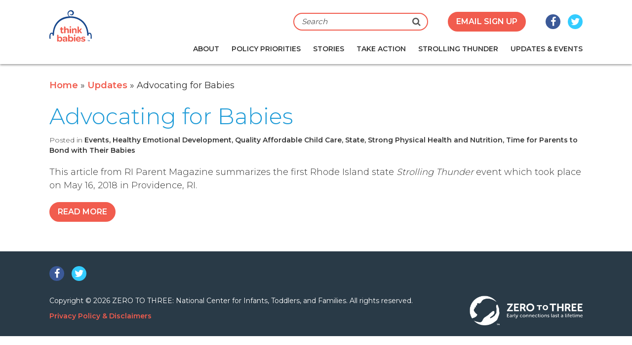

--- FILE ---
content_type: text/html; charset=UTF-8
request_url: https://www.thinkbabies.org/updates/advocating-for-babies/
body_size: 6863
content:
<!DOCTYPE html>
<!--[if lt IE 7 ]> <html lang="en-US" xmlns:fb="https://www.facebook.com/2008/fbml" xmlns:addthis="https://www.addthis.com/help/api-spec"  class="ie ie6 lte9 lte8 lte7 lte6 no-js"> <![endif]-->
<!--[if IE 7 ]>    <html lang="en-US" xmlns:fb="https://www.facebook.com/2008/fbml" xmlns:addthis="https://www.addthis.com/help/api-spec"  class="ie ie7 lte9 lte8 lte7 no-js"> <![endif]-->
<!--[if IE 8 ]>    <html lang="en-US" xmlns:fb="https://www.facebook.com/2008/fbml" xmlns:addthis="https://www.addthis.com/help/api-spec"  class="ie ie8 lte9 lte8 no-js"> <![endif]-->
<!--[if IE 9 ]>    <html lang="en-US" xmlns:fb="https://www.facebook.com/2008/fbml" xmlns:addthis="https://www.addthis.com/help/api-spec"  class="ie ie9 lte9 no-js"> <![endif]-->
<!--[if (gt IE 9)|!(IE)]><!--> <html lang="en-US" xmlns:fb="https://www.facebook.com/2008/fbml" xmlns:addthis="https://www.addthis.com/help/api-spec"  class="no-js"> <!--<![endif]-->
<head>
	<meta charset="UTF-8">
	<title>Advocating for Babies | Think Babies™</title>
	<meta name="HandheldFriendly" content="True">
	<meta name="MobileOptimized" content="320">
	<meta name="viewport" content="width=device-width, initial-scale=1">
	<meta http-equiv="cleartype" content="on">
		<meta property="og:url" content="https://www.thinkbabies.org/updates/advocating-for-babies/">
	<meta property="og:type" content="website">
	<meta property="og:title" content="Advocating for Babies">
	<meta property="og:description" content="This article from RI Parent Magazine summarizes the first Rhode Island state Strolling Thunder event which took place on May 16, 2018 in Providence, RI.">
	<meta name="twitter:site" content="zerotothree">
	<meta name="twitter:title" content="Advocating for Babies">
	<meta name="twitter:description" content="This article from RI Parent Magazine summarizes the first Rhode Island state Strolling Thunder event which took place on May 16, 2018 in Providence, RI.">
	<meta name="facebook-domain-verification" content="53j6mejs8cpsty6ee787r30myawou0" />

		<meta name='robots' content='max-image-preview:large' />
	<style>img:is([sizes="auto" i], [sizes^="auto," i]) { contain-intrinsic-size: 3000px 1500px }</style>
	<link rel='dns-prefetch' href='//ajax.googleapis.com' />
<link rel='dns-prefetch' href='//maps.googleapis.com' />
<link rel='dns-prefetch' href='//s7.addthis.com' />
<link rel='stylesheet' id='wp-block-library-css' href='https://www.thinkbabies.org/wp-includes/css/dist/block-library/style.min.css?ver=6.8.3' type='text/css' media='all' />
<style id='classic-theme-styles-inline-css' type='text/css'>
/*! This file is auto-generated */
.wp-block-button__link{color:#fff;background-color:#32373c;border-radius:9999px;box-shadow:none;text-decoration:none;padding:calc(.667em + 2px) calc(1.333em + 2px);font-size:1.125em}.wp-block-file__button{background:#32373c;color:#fff;text-decoration:none}
</style>
<link rel='stylesheet' id='pardot-css' href='https://www.thinkbabies.org/wp-content/plugins/pardot/build/style-index.css?ver=1719587186' type='text/css' media='all' />
<style id='global-styles-inline-css' type='text/css'>
:root{--wp--preset--aspect-ratio--square: 1;--wp--preset--aspect-ratio--4-3: 4/3;--wp--preset--aspect-ratio--3-4: 3/4;--wp--preset--aspect-ratio--3-2: 3/2;--wp--preset--aspect-ratio--2-3: 2/3;--wp--preset--aspect-ratio--16-9: 16/9;--wp--preset--aspect-ratio--9-16: 9/16;--wp--preset--color--black: #000000;--wp--preset--color--cyan-bluish-gray: #abb8c3;--wp--preset--color--white: #ffffff;--wp--preset--color--pale-pink: #f78da7;--wp--preset--color--vivid-red: #cf2e2e;--wp--preset--color--luminous-vivid-orange: #ff6900;--wp--preset--color--luminous-vivid-amber: #fcb900;--wp--preset--color--light-green-cyan: #7bdcb5;--wp--preset--color--vivid-green-cyan: #00d084;--wp--preset--color--pale-cyan-blue: #8ed1fc;--wp--preset--color--vivid-cyan-blue: #0693e3;--wp--preset--color--vivid-purple: #9b51e0;--wp--preset--gradient--vivid-cyan-blue-to-vivid-purple: linear-gradient(135deg,rgba(6,147,227,1) 0%,rgb(155,81,224) 100%);--wp--preset--gradient--light-green-cyan-to-vivid-green-cyan: linear-gradient(135deg,rgb(122,220,180) 0%,rgb(0,208,130) 100%);--wp--preset--gradient--luminous-vivid-amber-to-luminous-vivid-orange: linear-gradient(135deg,rgba(252,185,0,1) 0%,rgba(255,105,0,1) 100%);--wp--preset--gradient--luminous-vivid-orange-to-vivid-red: linear-gradient(135deg,rgba(255,105,0,1) 0%,rgb(207,46,46) 100%);--wp--preset--gradient--very-light-gray-to-cyan-bluish-gray: linear-gradient(135deg,rgb(238,238,238) 0%,rgb(169,184,195) 100%);--wp--preset--gradient--cool-to-warm-spectrum: linear-gradient(135deg,rgb(74,234,220) 0%,rgb(151,120,209) 20%,rgb(207,42,186) 40%,rgb(238,44,130) 60%,rgb(251,105,98) 80%,rgb(254,248,76) 100%);--wp--preset--gradient--blush-light-purple: linear-gradient(135deg,rgb(255,206,236) 0%,rgb(152,150,240) 100%);--wp--preset--gradient--blush-bordeaux: linear-gradient(135deg,rgb(254,205,165) 0%,rgb(254,45,45) 50%,rgb(107,0,62) 100%);--wp--preset--gradient--luminous-dusk: linear-gradient(135deg,rgb(255,203,112) 0%,rgb(199,81,192) 50%,rgb(65,88,208) 100%);--wp--preset--gradient--pale-ocean: linear-gradient(135deg,rgb(255,245,203) 0%,rgb(182,227,212) 50%,rgb(51,167,181) 100%);--wp--preset--gradient--electric-grass: linear-gradient(135deg,rgb(202,248,128) 0%,rgb(113,206,126) 100%);--wp--preset--gradient--midnight: linear-gradient(135deg,rgb(2,3,129) 0%,rgb(40,116,252) 100%);--wp--preset--font-size--small: 13px;--wp--preset--font-size--medium: 20px;--wp--preset--font-size--large: 36px;--wp--preset--font-size--x-large: 42px;--wp--preset--spacing--20: 0.44rem;--wp--preset--spacing--30: 0.67rem;--wp--preset--spacing--40: 1rem;--wp--preset--spacing--50: 1.5rem;--wp--preset--spacing--60: 2.25rem;--wp--preset--spacing--70: 3.38rem;--wp--preset--spacing--80: 5.06rem;--wp--preset--shadow--natural: 6px 6px 9px rgba(0, 0, 0, 0.2);--wp--preset--shadow--deep: 12px 12px 50px rgba(0, 0, 0, 0.4);--wp--preset--shadow--sharp: 6px 6px 0px rgba(0, 0, 0, 0.2);--wp--preset--shadow--outlined: 6px 6px 0px -3px rgba(255, 255, 255, 1), 6px 6px rgba(0, 0, 0, 1);--wp--preset--shadow--crisp: 6px 6px 0px rgba(0, 0, 0, 1);}:where(.is-layout-flex){gap: 0.5em;}:where(.is-layout-grid){gap: 0.5em;}body .is-layout-flex{display: flex;}.is-layout-flex{flex-wrap: wrap;align-items: center;}.is-layout-flex > :is(*, div){margin: 0;}body .is-layout-grid{display: grid;}.is-layout-grid > :is(*, div){margin: 0;}:where(.wp-block-columns.is-layout-flex){gap: 2em;}:where(.wp-block-columns.is-layout-grid){gap: 2em;}:where(.wp-block-post-template.is-layout-flex){gap: 1.25em;}:where(.wp-block-post-template.is-layout-grid){gap: 1.25em;}.has-black-color{color: var(--wp--preset--color--black) !important;}.has-cyan-bluish-gray-color{color: var(--wp--preset--color--cyan-bluish-gray) !important;}.has-white-color{color: var(--wp--preset--color--white) !important;}.has-pale-pink-color{color: var(--wp--preset--color--pale-pink) !important;}.has-vivid-red-color{color: var(--wp--preset--color--vivid-red) !important;}.has-luminous-vivid-orange-color{color: var(--wp--preset--color--luminous-vivid-orange) !important;}.has-luminous-vivid-amber-color{color: var(--wp--preset--color--luminous-vivid-amber) !important;}.has-light-green-cyan-color{color: var(--wp--preset--color--light-green-cyan) !important;}.has-vivid-green-cyan-color{color: var(--wp--preset--color--vivid-green-cyan) !important;}.has-pale-cyan-blue-color{color: var(--wp--preset--color--pale-cyan-blue) !important;}.has-vivid-cyan-blue-color{color: var(--wp--preset--color--vivid-cyan-blue) !important;}.has-vivid-purple-color{color: var(--wp--preset--color--vivid-purple) !important;}.has-black-background-color{background-color: var(--wp--preset--color--black) !important;}.has-cyan-bluish-gray-background-color{background-color: var(--wp--preset--color--cyan-bluish-gray) !important;}.has-white-background-color{background-color: var(--wp--preset--color--white) !important;}.has-pale-pink-background-color{background-color: var(--wp--preset--color--pale-pink) !important;}.has-vivid-red-background-color{background-color: var(--wp--preset--color--vivid-red) !important;}.has-luminous-vivid-orange-background-color{background-color: var(--wp--preset--color--luminous-vivid-orange) !important;}.has-luminous-vivid-amber-background-color{background-color: var(--wp--preset--color--luminous-vivid-amber) !important;}.has-light-green-cyan-background-color{background-color: var(--wp--preset--color--light-green-cyan) !important;}.has-vivid-green-cyan-background-color{background-color: var(--wp--preset--color--vivid-green-cyan) !important;}.has-pale-cyan-blue-background-color{background-color: var(--wp--preset--color--pale-cyan-blue) !important;}.has-vivid-cyan-blue-background-color{background-color: var(--wp--preset--color--vivid-cyan-blue) !important;}.has-vivid-purple-background-color{background-color: var(--wp--preset--color--vivid-purple) !important;}.has-black-border-color{border-color: var(--wp--preset--color--black) !important;}.has-cyan-bluish-gray-border-color{border-color: var(--wp--preset--color--cyan-bluish-gray) !important;}.has-white-border-color{border-color: var(--wp--preset--color--white) !important;}.has-pale-pink-border-color{border-color: var(--wp--preset--color--pale-pink) !important;}.has-vivid-red-border-color{border-color: var(--wp--preset--color--vivid-red) !important;}.has-luminous-vivid-orange-border-color{border-color: var(--wp--preset--color--luminous-vivid-orange) !important;}.has-luminous-vivid-amber-border-color{border-color: var(--wp--preset--color--luminous-vivid-amber) !important;}.has-light-green-cyan-border-color{border-color: var(--wp--preset--color--light-green-cyan) !important;}.has-vivid-green-cyan-border-color{border-color: var(--wp--preset--color--vivid-green-cyan) !important;}.has-pale-cyan-blue-border-color{border-color: var(--wp--preset--color--pale-cyan-blue) !important;}.has-vivid-cyan-blue-border-color{border-color: var(--wp--preset--color--vivid-cyan-blue) !important;}.has-vivid-purple-border-color{border-color: var(--wp--preset--color--vivid-purple) !important;}.has-vivid-cyan-blue-to-vivid-purple-gradient-background{background: var(--wp--preset--gradient--vivid-cyan-blue-to-vivid-purple) !important;}.has-light-green-cyan-to-vivid-green-cyan-gradient-background{background: var(--wp--preset--gradient--light-green-cyan-to-vivid-green-cyan) !important;}.has-luminous-vivid-amber-to-luminous-vivid-orange-gradient-background{background: var(--wp--preset--gradient--luminous-vivid-amber-to-luminous-vivid-orange) !important;}.has-luminous-vivid-orange-to-vivid-red-gradient-background{background: var(--wp--preset--gradient--luminous-vivid-orange-to-vivid-red) !important;}.has-very-light-gray-to-cyan-bluish-gray-gradient-background{background: var(--wp--preset--gradient--very-light-gray-to-cyan-bluish-gray) !important;}.has-cool-to-warm-spectrum-gradient-background{background: var(--wp--preset--gradient--cool-to-warm-spectrum) !important;}.has-blush-light-purple-gradient-background{background: var(--wp--preset--gradient--blush-light-purple) !important;}.has-blush-bordeaux-gradient-background{background: var(--wp--preset--gradient--blush-bordeaux) !important;}.has-luminous-dusk-gradient-background{background: var(--wp--preset--gradient--luminous-dusk) !important;}.has-pale-ocean-gradient-background{background: var(--wp--preset--gradient--pale-ocean) !important;}.has-electric-grass-gradient-background{background: var(--wp--preset--gradient--electric-grass) !important;}.has-midnight-gradient-background{background: var(--wp--preset--gradient--midnight) !important;}.has-small-font-size{font-size: var(--wp--preset--font-size--small) !important;}.has-medium-font-size{font-size: var(--wp--preset--font-size--medium) !important;}.has-large-font-size{font-size: var(--wp--preset--font-size--large) !important;}.has-x-large-font-size{font-size: var(--wp--preset--font-size--x-large) !important;}
:where(.wp-block-post-template.is-layout-flex){gap: 1.25em;}:where(.wp-block-post-template.is-layout-grid){gap: 1.25em;}
:where(.wp-block-columns.is-layout-flex){gap: 2em;}:where(.wp-block-columns.is-layout-grid){gap: 2em;}
:root :where(.wp-block-pullquote){font-size: 1.5em;line-height: 1.6;}
</style>
<link rel='stylesheet' id='main-style-css' href='https://www.thinkbabies.org/wp-content/themes/think-babies/dist/styles/app-styles.min.css?ver=1711468890' type='text/css' media='screen' />
<link rel='stylesheet' id='addthis_all_pages-css' href='https://www.thinkbabies.org/wp-content/plugins/addthis/frontend/build/addthis_wordpress_public.min.css?ver=6.8.3' type='text/css' media='all' />
<script type="text/javascript" src="https://ajax.googleapis.com/ajax/libs/jquery/2.2.4/jquery.min.js" id="jquery-js"></script>
<script type="text/javascript" src="https://maps.googleapis.com/maps/api/js?key=AIzaSyA8z8SZupjlJFZLDc1x57-12YQzFbEBeFs&amp;ver=6.8.3" id="google_maps_api-js"></script>
<link rel="https://api.w.org/" href="https://www.thinkbabies.org/wp-json/" /><link rel="canonical" href="https://www.thinkbabies.org/updates/advocating-for-babies/" />
<link rel='shortlink' href='https://www.thinkbabies.org/?p=1394' />
<link rel="alternate" title="oEmbed (JSON)" type="application/json+oembed" href="https://www.thinkbabies.org/wp-json/oembed/1.0/embed?url=https%3A%2F%2Fwww.thinkbabies.org%2Fupdates%2Fadvocating-for-babies%2F" />
<link rel="alternate" title="oEmbed (XML)" type="text/xml+oembed" href="https://www.thinkbabies.org/wp-json/oembed/1.0/embed?url=https%3A%2F%2Fwww.thinkbabies.org%2Fupdates%2Fadvocating-for-babies%2F&#038;format=xml" />
<meta name="description" content="This article from RI Parent Magazine summarizes the first Rhode Island state Strolling Thunder event which took place on May 16, 2018 in Providence, RI."/>
<meta name="generator" content="Elementor 3.34.2; features: additional_custom_breakpoints; settings: css_print_method-external, google_font-enabled, font_display-auto">
			<style>
				.e-con.e-parent:nth-of-type(n+4):not(.e-lazyloaded):not(.e-no-lazyload),
				.e-con.e-parent:nth-of-type(n+4):not(.e-lazyloaded):not(.e-no-lazyload) * {
					background-image: none !important;
				}
				@media screen and (max-height: 1024px) {
					.e-con.e-parent:nth-of-type(n+3):not(.e-lazyloaded):not(.e-no-lazyload),
					.e-con.e-parent:nth-of-type(n+3):not(.e-lazyloaded):not(.e-no-lazyload) * {
						background-image: none !important;
					}
				}
				@media screen and (max-height: 640px) {
					.e-con.e-parent:nth-of-type(n+2):not(.e-lazyloaded):not(.e-no-lazyload),
					.e-con.e-parent:nth-of-type(n+2):not(.e-lazyloaded):not(.e-no-lazyload) * {
						background-image: none !important;
					}
				}
			</style>
			<link rel="icon" href="https://www.thinkbabies.org/wp-content/uploads/2018/02/cropped-favicon-01-32x32.png" sizes="32x32" />
<link rel="icon" href="https://www.thinkbabies.org/wp-content/uploads/2018/02/cropped-favicon-01-192x192.png" sizes="192x192" />
<link rel="apple-touch-icon" href="https://www.thinkbabies.org/wp-content/uploads/2018/02/cropped-favicon-01-180x180.png" />
<meta name="msapplication-TileImage" content="https://www.thinkbabies.org/wp-content/uploads/2018/02/cropped-favicon-01-270x270.png" />
		<style type="text/css" id="wp-custom-css">
			
.gallery-item {
    display: flex;
    justify-content: center;
    align-items: center;
    align-content: ;
}		</style>
			<!-- Facebook Pixel Code -->
	<script>
	!function(f,b,e,v,n,t,s)
	{if(f.fbq)return;n=f.fbq=function()
	{n.callMethod? n.callMethod.apply(n,arguments):n.queue.push(arguments)}

	;
	if(!f._fbq)f._fbq=n;n.push=n;n.loaded=!0;n.version='2.0';
	n.queue=[];t=b.createElement(e);t.async=!0;
	t.src=v;s=b.getElementsByTagName(e)[0];
	s.parentNode.insertBefore(t,s)}(window, document,'script',
	'https://connect.facebook.net/en_US/fbevents.js');
	fbq('init', '177662336206920');
	fbq('track', 'PageView');
	</script>
	<noscript><img height="1" width="1" style="display:none"
	src="https://www.facebook.com/tr?id=177662336206920&ev=PageView&noscript=1"
	/></noscript>
	<!-- End Facebook Pixel Code -->
	<!-- Google Tag Manager --> <script>(function(w,d,s,l,i){w[l]=w[l]||[];w[l].push({'gtm.start': new Date().getTime(),event:'gtm.js'});var f=d.getElementsByTagName(s)[0], j=d.createElement(s),dl=l!='dataLayer'?'&l='+l:'';j.async=true;j.src= 'https://www.googletagmanager.com/gtm.js?id='+i+dl;f.parentNode.insertBefore(j,f); })(window,document,'script','dataLayer','GTM-KWF3PRZ');</script> <!-- End Google Tag Manager -->
</head>
<body class="wp-singular updates-template-default single single-updates postid-1394 wp-theme-think-babies elementor-default elementor-kit-5674">
	<!-- Google Tag Manager (noscript) --> <noscript><iframe src="https://www.googletagmanager.com/ns.html?id=GTM-KWF3PRZ" height="0" width="0" style="display:none;visibility:hidden"></iframe></noscript> <!-- End Google Tag Manager (noscript) -->
	<header class="header__wrapper" id="header">
	<div class="header">
		<a class="header__skip-nav sr-only" href="#main">Skip to main content</a>
		<a class="header__logo" href="https://www.thinkbabies.org"><span class="sr-only">Think Babies™</span></a>

		<button class="header__toggle" aria-hidden="true" data-toggle-active="#header" value="Toggle Mobile Menu"></button>

		<nav class="header__nav">
			<div class="header__menu">
				<ul id="menu-primary-navigation" class="menu menu--header"><li id="menu-item-32" class="menu-item menu-item-type-post_type menu-item-object-page menu-item-has-children menu-item-32"><a href="https://www.thinkbabies.org/about/">About</a>
<ul class="sub-menu">
	<li id="menu-item-9563" class="menu-item menu-item-type-post_type menu-item-object-page menu-item-9563"><a href="https://www.thinkbabies.org/policy-priorities-background/">About Think Babies</a></li>
	<li id="menu-item-9399" class="menu-item menu-item-type-custom menu-item-object-custom menu-item-9399"><a href="https://www.zerotothree.org/our-work/policy-center/">Learn more about ZERO TO THREE&#8217;s Policy Center</a></li>
</ul>
</li>
<li id="menu-item-2974" class="menu-item menu-item-type-custom menu-item-object-custom menu-item-has-children menu-item-2974"><a href="#">Policy Priorities</a>
<ul class="sub-menu">
	<li id="menu-item-2645" class="menu-item menu-item-type-post_type menu-item-object-page menu-item-2645"><a href="https://www.thinkbabies.org/policy-priorities-child-care/">Child Care</a></li>
	<li id="menu-item-9562" class="menu-item menu-item-type-post_type menu-item-object-page menu-item-9562"><a href="https://www.thinkbabies.org/policy-priorities-healthcare/">Healthcare</a></li>
	<li id="menu-item-2687" class="menu-item menu-item-type-post_type menu-item-object-page menu-item-2687"><a href="https://www.thinkbabies.org/policy-priorities-early-head-start/">Early Head Start</a></li>
	<li id="menu-item-4641" class="menu-item menu-item-type-post_type menu-item-object-page menu-item-4641"><a href="https://www.thinkbabies.org/policy-priorities-economic-security/">Economic Security</a></li>
	<li id="menu-item-2650" class="menu-item menu-item-type-post_type menu-item-object-page menu-item-2650"><a href="https://www.thinkbabies.org/policy-priorities-family-support/">Child Well-being</a></li>
	<li id="menu-item-2641" class="menu-item menu-item-type-post_type menu-item-object-page menu-item-2641"><a href="https://www.thinkbabies.org/policy-priorities-infant-and-early-childhood-mental-health/">Infant and Early Childhood Mental Health</a></li>
</ul>
</li>
<li id="menu-item-2599" class="menu-item menu-item-type-custom menu-item-object-custom menu-item-has-children menu-item-2599"><a href="#">Stories</a>
<ul class="sub-menu">
	<li id="menu-item-3304" class="menu-item menu-item-type-post_type menu-item-object-page menu-item-3304"><a href="https://www.thinkbabies.org/family-stories/">Family Stories</a></li>
	<li id="menu-item-2607" class="menu-item menu-item-type-post_type menu-item-object-page menu-item-2607"><a href="https://www.thinkbabies.org/share-your-story/">Tell Us Your Story</a></li>
</ul>
</li>
<li id="menu-item-637" class="menu-item menu-item-type-post_type menu-item-object-page menu-item-has-children menu-item-637"><a href="https://www.thinkbabies.org/take-action/">Take Action</a>
<ul class="sub-menu">
	<li id="menu-item-6678" class="menu-item menu-item-type-post_type menu-item-object-page menu-item-6678"><a href="https://www.thinkbabies.org/take-action-congress/">Contact Congress</a></li>
</ul>
</li>
<li id="menu-item-9343" class="menu-item menu-item-type-post_type menu-item-object-page menu-item-has-children menu-item-9343"><a href="https://www.thinkbabies.org/strolling-thunder-2024/">Strolling Thunder</a>
<ul class="sub-menu">
	<li id="menu-item-31" class="menu-item menu-item-type-post_type menu-item-object-page menu-item-31"><a href="https://www.thinkbabies.org/strollingthunder/">Strolling Thunder 2026</a></li>
	<li id="menu-item-9649" class="menu-item menu-item-type-post_type menu-item-object-page menu-item-9649"><a href="https://www.thinkbabies.org/strollingthunder/frequently-asked-questions/">Frequently Asked Questions</a></li>
</ul>
</li>
<li id="menu-item-2600" class="menu-item menu-item-type-custom menu-item-object-custom menu-item-has-children menu-item-2600"><a href="#">Updates &#038; Events</a>
<ul class="sub-menu">
	<li id="menu-item-2601" class="menu-item menu-item-type-post_type menu-item-object-page menu-item-2601 current-menu-item"><a href="https://www.thinkbabies.org/updates/">Updates</a></li>
</ul>
</li>
</ul>			</div>

			<div class="header__search">
				<form class="form form--search" method="get" action="https://www.thinkbabies.org/">
	<input class="form-control" type="text" value="" name="s" placeholder="Search" required>
	<button type="submit"><i class="fa fa-search" aria-hidden="true"></i><span class="sr-only">Search</span></button>
</form>
			</div>

			<div class="header__cta btn-group">
				<a class="btn btn--short" href="https://www.thinkbabies.org/sign-up/">Email Sign Up</a>
			</div>
			<div class="header__social-links">
				<div class="social-links">
    <a class="social-link social-link--facebook" href="https://www.facebook.com/ZEROTOTHREE" target="_blank">
        <i class="social-link__icon fa fa-facebook" aria-hidden="true"></i>
        <span class="social-link__alt sr-only">Facebook</span>
    </a>
    <a class="social-link social-link--twitter" href="https://www.twitter.com/ZEROTOTHREE" target="_blank">
        <i class="social-link__icon fa fa-twitter" aria-hidden="true"></i>
        <span class="social-link__alt sr-only">Twitter</span>
    </a>
</div>			</div>
		</nav>
	</div>
</header>

	<main class="main" id="main">
		
<div class="content">
	<ul class="breadcrumbs">
            <li class="breadcrumb">
            <a class="breadcrumb__link" href="https://www.thinkbabies.org/">Home</a>
        </li>
            <li class="breadcrumb">
            <a class="breadcrumb__link" href="https://www.thinkbabies.org/updates/">Updates</a>
        </li>
        <li class="breadcrumb">Advocating for Babies</li>
</ul>
	<div class="module module--wysiwyg">
		<article class="wysiwyg">
			<header class="page-header">
				<h1 class="page-header__title">Advocating for Babies</h1>
				<span class="page-header__meta">Posted  in <strong>Events, Healthy Emotional Development, Quality Affordable Child Care, State, Strong Physical Health and Nutrition, Time for Parents to Bond with Their Babies</strong></span>
			</header>
			<div class="wysiwyg">
				<div class="at-above-post addthis_tool" data-url="https://www.thinkbabies.org/updates/advocating-for-babies/"></div><p>This article from RI Parent Magazine summarizes the first Rhode Island state <em>Strolling Thunder</em> event which took place on May 16, 2018 in Providence, RI.</p>
<!-- AddThis Advanced Settings above via filter on the_content --><!-- AddThis Advanced Settings below via filter on the_content --><!-- AddThis Advanced Settings generic via filter on the_content --><!-- AddThis Share Buttons above via filter on the_content --><!-- AddThis Share Buttons below via filter on the_content --><div class="at-below-post addthis_tool" data-url="https://www.thinkbabies.org/updates/advocating-for-babies/"></div><!-- AddThis Share Buttons generic via filter on the_content -->			</div>
                        <footer>
                <a class="btn btn--short" href="https://www.riparentmag.com/2018/05/17/strolling-thunder-advocating-for-babies/" title="Read more about: Advocating for Babies">Read More</a>
            </footer>
            		</article>
	</div>
</div>
	</main>

	<footer class="footer__wrapper">
	<div class="footer">
		<div class="footer__nav">
			<div class="footer__social-links no-margin-left">
				<div class="social-links">
    <a class="social-link social-link--facebook" href="https://www.facebook.com/ZEROTOTHREE" target="_blank">
        <i class="social-link__icon fa fa-facebook" aria-hidden="true"></i>
        <span class="social-link__alt sr-only">Facebook</span>
    </a>
    <a class="social-link social-link--twitter" href="https://www.twitter.com/ZEROTOTHREE" target="_blank">
        <i class="social-link__icon fa fa-twitter" aria-hidden="true"></i>
        <span class="social-link__alt sr-only">Twitter</span>
    </a>
</div>			</div>
		</div>

		
<div class="footer__logos">
	<a class="footer__logo" href="https://www.zerotothree.org/" target="_blank"><img class="footer__logo-img" src="https://www.thinkbabies.org/wp-content/themes/think-babies/images/logo-zero-to-three.png" alt="Zero To Three"></a></div>
		<address class="footer__copyright">Copyright &copy; 2026 ZERO TO THREE: National Center for Infants, Toddlers, and Families. All rights reserved.</address>

		<div class="footer__menu-secondary">
			<ul id="menu-secondary-navigation" class="menu menu--footer-secondary"><li id="menu-item-35" class="menu-item menu-item-type-post_type menu-item-object-page menu-item-35"><a href="https://www.thinkbabies.org/privacy-policy-disclaimers/">Privacy Policy &#038; Disclaimers</a></li>
</ul>		</div>
	</div>

	<script type="speculationrules">
{"prefetch":[{"source":"document","where":{"and":[{"href_matches":"\/*"},{"not":{"href_matches":["\/wp-*.php","\/wp-admin\/*","\/wp-content\/uploads\/*","\/wp-content\/*","\/wp-content\/plugins\/*","\/wp-content\/themes\/think-babies\/*","\/*\\?(.+)"]}},{"not":{"selector_matches":"a[rel~=\"nofollow\"]"}},{"not":{"selector_matches":".no-prefetch, .no-prefetch a"}}]},"eagerness":"conservative"}]}
</script>
			<script>
				const lazyloadRunObserver = () => {
					const lazyloadBackgrounds = document.querySelectorAll( `.e-con.e-parent:not(.e-lazyloaded)` );
					const lazyloadBackgroundObserver = new IntersectionObserver( ( entries ) => {
						entries.forEach( ( entry ) => {
							if ( entry.isIntersecting ) {
								let lazyloadBackground = entry.target;
								if( lazyloadBackground ) {
									lazyloadBackground.classList.add( 'e-lazyloaded' );
								}
								lazyloadBackgroundObserver.unobserve( entry.target );
							}
						});
					}, { rootMargin: '200px 0px 200px 0px' } );
					lazyloadBackgrounds.forEach( ( lazyloadBackground ) => {
						lazyloadBackgroundObserver.observe( lazyloadBackground );
					} );
				};
				const events = [
					'DOMContentLoaded',
					'elementor/lazyload/observe',
				];
				events.forEach( ( event ) => {
					document.addEventListener( event, lazyloadRunObserver );
				} );
			</script>
			<script data-cfasync="false" type="text/javascript">if (window.addthis_product === undefined) { window.addthis_product = "wpp"; } if (window.wp_product_version === undefined) { window.wp_product_version = "wpp-6.2.6"; } if (window.addthis_share === undefined) { window.addthis_share = {}; } if (window.addthis_config === undefined) { window.addthis_config = {"data_track_clickback":true,"ui_atversion":"300"}; } if (window.addthis_plugin_info === undefined) { window.addthis_plugin_info = {"info_status":"enabled","cms_name":"WordPress","plugin_name":"Share Buttons by AddThis","plugin_version":"6.2.6","plugin_mode":"AddThis","anonymous_profile_id":"wp-edbdfe301eec6037bf6e19b4b699b336","page_info":{"template":"posts","post_type":"updates"},"sharing_enabled_on_post_via_metabox":false}; } 
                    (function() {
                      var first_load_interval_id = setInterval(function () {
                        if (typeof window.addthis !== 'undefined') {
                          window.clearInterval(first_load_interval_id);
                          if (typeof window.addthis_layers !== 'undefined' && Object.getOwnPropertyNames(window.addthis_layers).length > 0) {
                            window.addthis.layers(window.addthis_layers);
                          }
                          if (Array.isArray(window.addthis_layers_tools)) {
                            for (i = 0; i < window.addthis_layers_tools.length; i++) {
                              window.addthis.layers(window.addthis_layers_tools[i]);
                            }
                          }
                        }
                     },1000)
                    }());
                </script><script type="text/javascript" id="main-js-extra">
/* <![CDATA[ */
var urls = {"base":"https:\/\/www.thinkbabies.org","theme":"https:\/\/www.thinkbabies.org\/wp-content\/themes\/think-babies","ajax":"https:\/\/www.thinkbabies.org\/wp-admin\/admin-ajax.php"};
var info = [];
/* ]]> */
</script>
<script type="text/javascript" src="https://www.thinkbabies.org/wp-content/themes/think-babies/dist/scripts/app-scripts.min.js?ver=1711468890" id="main-js"></script>
<script type="text/javascript" src="https://www.thinkbabies.org/wp-includes/js/comment-reply.min.js?ver=6.8.3" id="comment-reply-js" async="async" data-wp-strategy="async"></script>
<script type="text/javascript" src="https://s7.addthis.com/js/300/addthis_widget.js?ver=6.8.3#pubid=ra-61bb55a46fb70cd4" id="addthis_widget-js"></script>
<script type="text/javascript" src="https://www.thinkbabies.org/wp-content/plugins/pardot/js/asyncdc.min.js?ver=6.8.3" id="pddc-js"></script>
</footer>
</body>
</html>

--- FILE ---
content_type: text/css
request_url: https://www.thinkbabies.org/wp-content/themes/think-babies/dist/styles/app-styles.min.css?ver=1711468890
body_size: 40352
content:
@import url(https://fonts.googleapis.com/css?family=Montserrat:300,400,600|Roboto+Slab:300,400);@charset "UTF-8";
/**
 * Variables & Utilities - variables, functions, mixins, and helper classes
 */
.align-baseline {
  vertical-align: baseline !important; }

.align-top {
  vertical-align: top !important; }

.align-middle {
  vertical-align: middle !important; }

.align-bottom {
  vertical-align: bottom !important; }

.align-text-bottom {
  vertical-align: text-bottom !important; }

.align-text-top {
  vertical-align: text-top !important; }

.bg-primary {
  background-color: #007bff !important; }

a.bg-primary:hover, a.bg-primary:focus,
button.bg-primary:hover,
button.bg-primary:focus {
  background-color: #0062cc !important; }

.bg-secondary {
  background-color: #6c757d !important; }

a.bg-secondary:hover, a.bg-secondary:focus,
button.bg-secondary:hover,
button.bg-secondary:focus {
  background-color: #545b62 !important; }

.bg-success {
  background-color: #28a745 !important; }

a.bg-success:hover, a.bg-success:focus,
button.bg-success:hover,
button.bg-success:focus {
  background-color: #1e7e34 !important; }

.bg-info {
  background-color: #17a2b8 !important; }

a.bg-info:hover, a.bg-info:focus,
button.bg-info:hover,
button.bg-info:focus {
  background-color: #117a8b !important; }

.bg-warning {
  background-color: #ffc107 !important; }

a.bg-warning:hover, a.bg-warning:focus,
button.bg-warning:hover,
button.bg-warning:focus {
  background-color: #d39e00 !important; }

.bg-danger {
  background-color: #dc3545 !important; }

a.bg-danger:hover, a.bg-danger:focus,
button.bg-danger:hover,
button.bg-danger:focus {
  background-color: #bd2130 !important; }

.bg-light {
  background-color: #f8f9fa !important; }

a.bg-light:hover, a.bg-light:focus,
button.bg-light:hover,
button.bg-light:focus {
  background-color: #dae0e5 !important; }

.bg-dark {
  background-color: #343a40 !important; }

a.bg-dark:hover, a.bg-dark:focus,
button.bg-dark:hover,
button.bg-dark:focus {
  background-color: #1d2124 !important; }

.bg-white {
  background-color: #fff !important; }

.bg-transparent {
  background-color: transparent !important; }

.border {
  border: 1px solid #dee2e6 !important; }

.border-top {
  border-top: 1px solid #dee2e6 !important; }

.border-right {
  border-right: 1px solid #dee2e6 !important; }

.border-bottom {
  border-bottom: 1px solid #dee2e6 !important; }

.border-left {
  border-left: 1px solid #dee2e6 !important; }

.border-0 {
  border: 0 !important; }

.border-top-0 {
  border-top: 0 !important; }

.border-right-0 {
  border-right: 0 !important; }

.border-bottom-0 {
  border-bottom: 0 !important; }

.border-left-0 {
  border-left: 0 !important; }

.border-primary {
  border-color: #007bff !important; }

.border-secondary {
  border-color: #6c757d !important; }

.border-success {
  border-color: #28a745 !important; }

.border-info {
  border-color: #17a2b8 !important; }

.border-warning {
  border-color: #ffc107 !important; }

.border-danger {
  border-color: #dc3545 !important; }

.border-light {
  border-color: #f8f9fa !important; }

.border-dark {
  border-color: #343a40 !important; }

.border-white {
  border-color: #fff !important; }

.rounded {
  border-radius: 0.25rem !important; }

.rounded-top {
  border-top-left-radius: 0.25rem !important;
  border-top-right-radius: 0.25rem !important; }

.rounded-right {
  border-top-right-radius: 0.25rem !important;
  border-bottom-right-radius: 0.25rem !important; }

.rounded-bottom {
  border-bottom-right-radius: 0.25rem !important;
  border-bottom-left-radius: 0.25rem !important; }

.rounded-left {
  border-top-left-radius: 0.25rem !important;
  border-bottom-left-radius: 0.25rem !important; }

.rounded-circle {
  border-radius: 50% !important; }

.rounded-0 {
  border-radius: 0 !important; }

.clearfix::after {
  display: block;
  clear: both;
  content: ""; }

.d-none {
  display: none !important; }

.d-inline {
  display: inline !important; }

.d-inline-block {
  display: inline-block !important; }

.d-block {
  display: block !important; }

.d-table {
  display: table !important; }

.d-table-row {
  display: table-row !important; }

.d-table-cell {
  display: table-cell !important; }

.d-flex {
  display: -webkit-box !important;
  display: -ms-flexbox !important;
  display: flex !important; }

.d-inline-flex {
  display: -webkit-inline-box !important;
  display: -ms-inline-flexbox !important;
  display: inline-flex !important; }

@media (min-width: 576px) {
  .d-sm-none {
    display: none !important; }
  .d-sm-inline {
    display: inline !important; }
  .d-sm-inline-block {
    display: inline-block !important; }
  .d-sm-block {
    display: block !important; }
  .d-sm-table {
    display: table !important; }
  .d-sm-table-row {
    display: table-row !important; }
  .d-sm-table-cell {
    display: table-cell !important; }
  .d-sm-flex {
    display: -webkit-box !important;
    display: -ms-flexbox !important;
    display: flex !important; }
  .d-sm-inline-flex {
    display: -webkit-inline-box !important;
    display: -ms-inline-flexbox !important;
    display: inline-flex !important; } }

@media (min-width: 768px) {
  .d-md-none {
    display: none !important; }
  .d-md-inline {
    display: inline !important; }
  .d-md-inline-block {
    display: inline-block !important; }
  .d-md-block {
    display: block !important; }
  .d-md-table {
    display: table !important; }
  .d-md-table-row {
    display: table-row !important; }
  .d-md-table-cell {
    display: table-cell !important; }
  .d-md-flex {
    display: -webkit-box !important;
    display: -ms-flexbox !important;
    display: flex !important; }
  .d-md-inline-flex {
    display: -webkit-inline-box !important;
    display: -ms-inline-flexbox !important;
    display: inline-flex !important; } }

@media (min-width: 992px) {
  .d-lg-none {
    display: none !important; }
  .d-lg-inline {
    display: inline !important; }
  .d-lg-inline-block {
    display: inline-block !important; }
  .d-lg-block {
    display: block !important; }
  .d-lg-table {
    display: table !important; }
  .d-lg-table-row {
    display: table-row !important; }
  .d-lg-table-cell {
    display: table-cell !important; }
  .d-lg-flex {
    display: -webkit-box !important;
    display: -ms-flexbox !important;
    display: flex !important; }
  .d-lg-inline-flex {
    display: -webkit-inline-box !important;
    display: -ms-inline-flexbox !important;
    display: inline-flex !important; } }

@media (min-width: 1200px) {
  .d-xl-none {
    display: none !important; }
  .d-xl-inline {
    display: inline !important; }
  .d-xl-inline-block {
    display: inline-block !important; }
  .d-xl-block {
    display: block !important; }
  .d-xl-table {
    display: table !important; }
  .d-xl-table-row {
    display: table-row !important; }
  .d-xl-table-cell {
    display: table-cell !important; }
  .d-xl-flex {
    display: -webkit-box !important;
    display: -ms-flexbox !important;
    display: flex !important; }
  .d-xl-inline-flex {
    display: -webkit-inline-box !important;
    display: -ms-inline-flexbox !important;
    display: inline-flex !important; } }

@media print {
  .d-print-none {
    display: none !important; }
  .d-print-inline {
    display: inline !important; }
  .d-print-inline-block {
    display: inline-block !important; }
  .d-print-block {
    display: block !important; }
  .d-print-table {
    display: table !important; }
  .d-print-table-row {
    display: table-row !important; }
  .d-print-table-cell {
    display: table-cell !important; }
  .d-print-flex {
    display: -webkit-box !important;
    display: -ms-flexbox !important;
    display: flex !important; }
  .d-print-inline-flex {
    display: -webkit-inline-box !important;
    display: -ms-inline-flexbox !important;
    display: inline-flex !important; } }

.embed-responsive {
  position: relative;
  display: block;
  width: 100%;
  padding: 0;
  overflow: hidden; }
  .embed-responsive::before {
    display: block;
    content: ""; }
  .embed-responsive .embed-responsive-item,
  .embed-responsive iframe,
  .embed-responsive embed,
  .embed-responsive object,
  .embed-responsive video {
    position: absolute;
    top: 0;
    bottom: 0;
    left: 0;
    width: 100%;
    height: 100%;
    border: 0; }

.embed-responsive-21by9::before {
  padding-top: 42.85714%; }

.embed-responsive-16by9::before {
  padding-top: 56.25%; }

.embed-responsive-4by3::before {
  padding-top: 75%; }

.embed-responsive-1by1::before {
  padding-top: 100%; }

.flex-row {
  -webkit-box-orient: horizontal !important;
  -webkit-box-direction: normal !important;
      -ms-flex-direction: row !important;
          flex-direction: row !important; }

.flex-column {
  -webkit-box-orient: vertical !important;
  -webkit-box-direction: normal !important;
      -ms-flex-direction: column !important;
          flex-direction: column !important; }

.flex-row-reverse {
  -webkit-box-orient: horizontal !important;
  -webkit-box-direction: reverse !important;
      -ms-flex-direction: row-reverse !important;
          flex-direction: row-reverse !important; }

.flex-column-reverse {
  -webkit-box-orient: vertical !important;
  -webkit-box-direction: reverse !important;
      -ms-flex-direction: column-reverse !important;
          flex-direction: column-reverse !important; }

.flex-wrap {
  -ms-flex-wrap: wrap !important;
      flex-wrap: wrap !important; }

.flex-nowrap {
  -ms-flex-wrap: nowrap !important;
      flex-wrap: nowrap !important; }

.flex-wrap-reverse {
  -ms-flex-wrap: wrap-reverse !important;
      flex-wrap: wrap-reverse !important; }

.justify-content-start {
  -webkit-box-pack: start !important;
      -ms-flex-pack: start !important;
          justify-content: flex-start !important; }

.justify-content-end {
  -webkit-box-pack: end !important;
      -ms-flex-pack: end !important;
          justify-content: flex-end !important; }

.justify-content-center {
  -webkit-box-pack: center !important;
      -ms-flex-pack: center !important;
          justify-content: center !important; }

.justify-content-between {
  -webkit-box-pack: justify !important;
      -ms-flex-pack: justify !important;
          justify-content: space-between !important; }

.justify-content-around {
  -ms-flex-pack: distribute !important;
      justify-content: space-around !important; }

.align-items-start {
  -webkit-box-align: start !important;
      -ms-flex-align: start !important;
          align-items: flex-start !important; }

.align-items-end {
  -webkit-box-align: end !important;
      -ms-flex-align: end !important;
          align-items: flex-end !important; }

.align-items-center {
  -webkit-box-align: center !important;
      -ms-flex-align: center !important;
          align-items: center !important; }

.align-items-baseline {
  -webkit-box-align: baseline !important;
      -ms-flex-align: baseline !important;
          align-items: baseline !important; }

.align-items-stretch {
  -webkit-box-align: stretch !important;
      -ms-flex-align: stretch !important;
          align-items: stretch !important; }

.align-content-start {
  -ms-flex-line-pack: start !important;
      align-content: flex-start !important; }

.align-content-end {
  -ms-flex-line-pack: end !important;
      align-content: flex-end !important; }

.align-content-center {
  -ms-flex-line-pack: center !important;
      align-content: center !important; }

.align-content-between {
  -ms-flex-line-pack: justify !important;
      align-content: space-between !important; }

.align-content-around {
  -ms-flex-line-pack: distribute !important;
      align-content: space-around !important; }

.align-content-stretch {
  -ms-flex-line-pack: stretch !important;
      align-content: stretch !important; }

.align-self-auto {
  -ms-flex-item-align: auto !important;
      align-self: auto !important; }

.align-self-start {
  -ms-flex-item-align: start !important;
      align-self: flex-start !important; }

.align-self-end {
  -ms-flex-item-align: end !important;
      align-self: flex-end !important; }

.align-self-center {
  -ms-flex-item-align: center !important;
      align-self: center !important; }

.align-self-baseline {
  -ms-flex-item-align: baseline !important;
      align-self: baseline !important; }

.align-self-stretch {
  -ms-flex-item-align: stretch !important;
      align-self: stretch !important; }

@media (min-width: 576px) {
  .flex-sm-row {
    -webkit-box-orient: horizontal !important;
    -webkit-box-direction: normal !important;
        -ms-flex-direction: row !important;
            flex-direction: row !important; }
  .flex-sm-column {
    -webkit-box-orient: vertical !important;
    -webkit-box-direction: normal !important;
        -ms-flex-direction: column !important;
            flex-direction: column !important; }
  .flex-sm-row-reverse {
    -webkit-box-orient: horizontal !important;
    -webkit-box-direction: reverse !important;
        -ms-flex-direction: row-reverse !important;
            flex-direction: row-reverse !important; }
  .flex-sm-column-reverse {
    -webkit-box-orient: vertical !important;
    -webkit-box-direction: reverse !important;
        -ms-flex-direction: column-reverse !important;
            flex-direction: column-reverse !important; }
  .flex-sm-wrap {
    -ms-flex-wrap: wrap !important;
        flex-wrap: wrap !important; }
  .flex-sm-nowrap {
    -ms-flex-wrap: nowrap !important;
        flex-wrap: nowrap !important; }
  .flex-sm-wrap-reverse {
    -ms-flex-wrap: wrap-reverse !important;
        flex-wrap: wrap-reverse !important; }
  .justify-content-sm-start {
    -webkit-box-pack: start !important;
        -ms-flex-pack: start !important;
            justify-content: flex-start !important; }
  .justify-content-sm-end {
    -webkit-box-pack: end !important;
        -ms-flex-pack: end !important;
            justify-content: flex-end !important; }
  .justify-content-sm-center {
    -webkit-box-pack: center !important;
        -ms-flex-pack: center !important;
            justify-content: center !important; }
  .justify-content-sm-between {
    -webkit-box-pack: justify !important;
        -ms-flex-pack: justify !important;
            justify-content: space-between !important; }
  .justify-content-sm-around {
    -ms-flex-pack: distribute !important;
        justify-content: space-around !important; }
  .align-items-sm-start {
    -webkit-box-align: start !important;
        -ms-flex-align: start !important;
            align-items: flex-start !important; }
  .align-items-sm-end {
    -webkit-box-align: end !important;
        -ms-flex-align: end !important;
            align-items: flex-end !important; }
  .align-items-sm-center {
    -webkit-box-align: center !important;
        -ms-flex-align: center !important;
            align-items: center !important; }
  .align-items-sm-baseline {
    -webkit-box-align: baseline !important;
        -ms-flex-align: baseline !important;
            align-items: baseline !important; }
  .align-items-sm-stretch {
    -webkit-box-align: stretch !important;
        -ms-flex-align: stretch !important;
            align-items: stretch !important; }
  .align-content-sm-start {
    -ms-flex-line-pack: start !important;
        align-content: flex-start !important; }
  .align-content-sm-end {
    -ms-flex-line-pack: end !important;
        align-content: flex-end !important; }
  .align-content-sm-center {
    -ms-flex-line-pack: center !important;
        align-content: center !important; }
  .align-content-sm-between {
    -ms-flex-line-pack: justify !important;
        align-content: space-between !important; }
  .align-content-sm-around {
    -ms-flex-line-pack: distribute !important;
        align-content: space-around !important; }
  .align-content-sm-stretch {
    -ms-flex-line-pack: stretch !important;
        align-content: stretch !important; }
  .align-self-sm-auto {
    -ms-flex-item-align: auto !important;
        align-self: auto !important; }
  .align-self-sm-start {
    -ms-flex-item-align: start !important;
        align-self: flex-start !important; }
  .align-self-sm-end {
    -ms-flex-item-align: end !important;
        align-self: flex-end !important; }
  .align-self-sm-center {
    -ms-flex-item-align: center !important;
        align-self: center !important; }
  .align-self-sm-baseline {
    -ms-flex-item-align: baseline !important;
        align-self: baseline !important; }
  .align-self-sm-stretch {
    -ms-flex-item-align: stretch !important;
        align-self: stretch !important; } }

@media (min-width: 768px) {
  .flex-md-row {
    -webkit-box-orient: horizontal !important;
    -webkit-box-direction: normal !important;
        -ms-flex-direction: row !important;
            flex-direction: row !important; }
  .flex-md-column {
    -webkit-box-orient: vertical !important;
    -webkit-box-direction: normal !important;
        -ms-flex-direction: column !important;
            flex-direction: column !important; }
  .flex-md-row-reverse {
    -webkit-box-orient: horizontal !important;
    -webkit-box-direction: reverse !important;
        -ms-flex-direction: row-reverse !important;
            flex-direction: row-reverse !important; }
  .flex-md-column-reverse {
    -webkit-box-orient: vertical !important;
    -webkit-box-direction: reverse !important;
        -ms-flex-direction: column-reverse !important;
            flex-direction: column-reverse !important; }
  .flex-md-wrap {
    -ms-flex-wrap: wrap !important;
        flex-wrap: wrap !important; }
  .flex-md-nowrap {
    -ms-flex-wrap: nowrap !important;
        flex-wrap: nowrap !important; }
  .flex-md-wrap-reverse {
    -ms-flex-wrap: wrap-reverse !important;
        flex-wrap: wrap-reverse !important; }
  .justify-content-md-start {
    -webkit-box-pack: start !important;
        -ms-flex-pack: start !important;
            justify-content: flex-start !important; }
  .justify-content-md-end {
    -webkit-box-pack: end !important;
        -ms-flex-pack: end !important;
            justify-content: flex-end !important; }
  .justify-content-md-center {
    -webkit-box-pack: center !important;
        -ms-flex-pack: center !important;
            justify-content: center !important; }
  .justify-content-md-between {
    -webkit-box-pack: justify !important;
        -ms-flex-pack: justify !important;
            justify-content: space-between !important; }
  .justify-content-md-around {
    -ms-flex-pack: distribute !important;
        justify-content: space-around !important; }
  .align-items-md-start {
    -webkit-box-align: start !important;
        -ms-flex-align: start !important;
            align-items: flex-start !important; }
  .align-items-md-end {
    -webkit-box-align: end !important;
        -ms-flex-align: end !important;
            align-items: flex-end !important; }
  .align-items-md-center {
    -webkit-box-align: center !important;
        -ms-flex-align: center !important;
            align-items: center !important; }
  .align-items-md-baseline {
    -webkit-box-align: baseline !important;
        -ms-flex-align: baseline !important;
            align-items: baseline !important; }
  .align-items-md-stretch {
    -webkit-box-align: stretch !important;
        -ms-flex-align: stretch !important;
            align-items: stretch !important; }
  .align-content-md-start {
    -ms-flex-line-pack: start !important;
        align-content: flex-start !important; }
  .align-content-md-end {
    -ms-flex-line-pack: end !important;
        align-content: flex-end !important; }
  .align-content-md-center {
    -ms-flex-line-pack: center !important;
        align-content: center !important; }
  .align-content-md-between {
    -ms-flex-line-pack: justify !important;
        align-content: space-between !important; }
  .align-content-md-around {
    -ms-flex-line-pack: distribute !important;
        align-content: space-around !important; }
  .align-content-md-stretch {
    -ms-flex-line-pack: stretch !important;
        align-content: stretch !important; }
  .align-self-md-auto {
    -ms-flex-item-align: auto !important;
        align-self: auto !important; }
  .align-self-md-start {
    -ms-flex-item-align: start !important;
        align-self: flex-start !important; }
  .align-self-md-end {
    -ms-flex-item-align: end !important;
        align-self: flex-end !important; }
  .align-self-md-center {
    -ms-flex-item-align: center !important;
        align-self: center !important; }
  .align-self-md-baseline {
    -ms-flex-item-align: baseline !important;
        align-self: baseline !important; }
  .align-self-md-stretch {
    -ms-flex-item-align: stretch !important;
        align-self: stretch !important; } }

@media (min-width: 992px) {
  .flex-lg-row {
    -webkit-box-orient: horizontal !important;
    -webkit-box-direction: normal !important;
        -ms-flex-direction: row !important;
            flex-direction: row !important; }
  .flex-lg-column {
    -webkit-box-orient: vertical !important;
    -webkit-box-direction: normal !important;
        -ms-flex-direction: column !important;
            flex-direction: column !important; }
  .flex-lg-row-reverse {
    -webkit-box-orient: horizontal !important;
    -webkit-box-direction: reverse !important;
        -ms-flex-direction: row-reverse !important;
            flex-direction: row-reverse !important; }
  .flex-lg-column-reverse {
    -webkit-box-orient: vertical !important;
    -webkit-box-direction: reverse !important;
        -ms-flex-direction: column-reverse !important;
            flex-direction: column-reverse !important; }
  .flex-lg-wrap {
    -ms-flex-wrap: wrap !important;
        flex-wrap: wrap !important; }
  .flex-lg-nowrap {
    -ms-flex-wrap: nowrap !important;
        flex-wrap: nowrap !important; }
  .flex-lg-wrap-reverse {
    -ms-flex-wrap: wrap-reverse !important;
        flex-wrap: wrap-reverse !important; }
  .justify-content-lg-start {
    -webkit-box-pack: start !important;
        -ms-flex-pack: start !important;
            justify-content: flex-start !important; }
  .justify-content-lg-end {
    -webkit-box-pack: end !important;
        -ms-flex-pack: end !important;
            justify-content: flex-end !important; }
  .justify-content-lg-center {
    -webkit-box-pack: center !important;
        -ms-flex-pack: center !important;
            justify-content: center !important; }
  .justify-content-lg-between {
    -webkit-box-pack: justify !important;
        -ms-flex-pack: justify !important;
            justify-content: space-between !important; }
  .justify-content-lg-around {
    -ms-flex-pack: distribute !important;
        justify-content: space-around !important; }
  .align-items-lg-start {
    -webkit-box-align: start !important;
        -ms-flex-align: start !important;
            align-items: flex-start !important; }
  .align-items-lg-end {
    -webkit-box-align: end !important;
        -ms-flex-align: end !important;
            align-items: flex-end !important; }
  .align-items-lg-center {
    -webkit-box-align: center !important;
        -ms-flex-align: center !important;
            align-items: center !important; }
  .align-items-lg-baseline {
    -webkit-box-align: baseline !important;
        -ms-flex-align: baseline !important;
            align-items: baseline !important; }
  .align-items-lg-stretch {
    -webkit-box-align: stretch !important;
        -ms-flex-align: stretch !important;
            align-items: stretch !important; }
  .align-content-lg-start {
    -ms-flex-line-pack: start !important;
        align-content: flex-start !important; }
  .align-content-lg-end {
    -ms-flex-line-pack: end !important;
        align-content: flex-end !important; }
  .align-content-lg-center {
    -ms-flex-line-pack: center !important;
        align-content: center !important; }
  .align-content-lg-between {
    -ms-flex-line-pack: justify !important;
        align-content: space-between !important; }
  .align-content-lg-around {
    -ms-flex-line-pack: distribute !important;
        align-content: space-around !important; }
  .align-content-lg-stretch {
    -ms-flex-line-pack: stretch !important;
        align-content: stretch !important; }
  .align-self-lg-auto {
    -ms-flex-item-align: auto !important;
        align-self: auto !important; }
  .align-self-lg-start {
    -ms-flex-item-align: start !important;
        align-self: flex-start !important; }
  .align-self-lg-end {
    -ms-flex-item-align: end !important;
        align-self: flex-end !important; }
  .align-self-lg-center {
    -ms-flex-item-align: center !important;
        align-self: center !important; }
  .align-self-lg-baseline {
    -ms-flex-item-align: baseline !important;
        align-self: baseline !important; }
  .align-self-lg-stretch {
    -ms-flex-item-align: stretch !important;
        align-self: stretch !important; } }

@media (min-width: 1200px) {
  .flex-xl-row {
    -webkit-box-orient: horizontal !important;
    -webkit-box-direction: normal !important;
        -ms-flex-direction: row !important;
            flex-direction: row !important; }
  .flex-xl-column {
    -webkit-box-orient: vertical !important;
    -webkit-box-direction: normal !important;
        -ms-flex-direction: column !important;
            flex-direction: column !important; }
  .flex-xl-row-reverse {
    -webkit-box-orient: horizontal !important;
    -webkit-box-direction: reverse !important;
        -ms-flex-direction: row-reverse !important;
            flex-direction: row-reverse !important; }
  .flex-xl-column-reverse {
    -webkit-box-orient: vertical !important;
    -webkit-box-direction: reverse !important;
        -ms-flex-direction: column-reverse !important;
            flex-direction: column-reverse !important; }
  .flex-xl-wrap {
    -ms-flex-wrap: wrap !important;
        flex-wrap: wrap !important; }
  .flex-xl-nowrap {
    -ms-flex-wrap: nowrap !important;
        flex-wrap: nowrap !important; }
  .flex-xl-wrap-reverse {
    -ms-flex-wrap: wrap-reverse !important;
        flex-wrap: wrap-reverse !important; }
  .justify-content-xl-start {
    -webkit-box-pack: start !important;
        -ms-flex-pack: start !important;
            justify-content: flex-start !important; }
  .justify-content-xl-end {
    -webkit-box-pack: end !important;
        -ms-flex-pack: end !important;
            justify-content: flex-end !important; }
  .justify-content-xl-center {
    -webkit-box-pack: center !important;
        -ms-flex-pack: center !important;
            justify-content: center !important; }
  .justify-content-xl-between {
    -webkit-box-pack: justify !important;
        -ms-flex-pack: justify !important;
            justify-content: space-between !important; }
  .justify-content-xl-around {
    -ms-flex-pack: distribute !important;
        justify-content: space-around !important; }
  .align-items-xl-start {
    -webkit-box-align: start !important;
        -ms-flex-align: start !important;
            align-items: flex-start !important; }
  .align-items-xl-end {
    -webkit-box-align: end !important;
        -ms-flex-align: end !important;
            align-items: flex-end !important; }
  .align-items-xl-center {
    -webkit-box-align: center !important;
        -ms-flex-align: center !important;
            align-items: center !important; }
  .align-items-xl-baseline {
    -webkit-box-align: baseline !important;
        -ms-flex-align: baseline !important;
            align-items: baseline !important; }
  .align-items-xl-stretch {
    -webkit-box-align: stretch !important;
        -ms-flex-align: stretch !important;
            align-items: stretch !important; }
  .align-content-xl-start {
    -ms-flex-line-pack: start !important;
        align-content: flex-start !important; }
  .align-content-xl-end {
    -ms-flex-line-pack: end !important;
        align-content: flex-end !important; }
  .align-content-xl-center {
    -ms-flex-line-pack: center !important;
        align-content: center !important; }
  .align-content-xl-between {
    -ms-flex-line-pack: justify !important;
        align-content: space-between !important; }
  .align-content-xl-around {
    -ms-flex-line-pack: distribute !important;
        align-content: space-around !important; }
  .align-content-xl-stretch {
    -ms-flex-line-pack: stretch !important;
        align-content: stretch !important; }
  .align-self-xl-auto {
    -ms-flex-item-align: auto !important;
        align-self: auto !important; }
  .align-self-xl-start {
    -ms-flex-item-align: start !important;
        align-self: flex-start !important; }
  .align-self-xl-end {
    -ms-flex-item-align: end !important;
        align-self: flex-end !important; }
  .align-self-xl-center {
    -ms-flex-item-align: center !important;
        align-self: center !important; }
  .align-self-xl-baseline {
    -ms-flex-item-align: baseline !important;
        align-self: baseline !important; }
  .align-self-xl-stretch {
    -ms-flex-item-align: stretch !important;
        align-self: stretch !important; } }

.float-left {
  float: left !important; }

.float-right {
  float: right !important; }

.float-none {
  float: none !important; }

@media (min-width: 576px) {
  .float-sm-left {
    float: left !important; }
  .float-sm-right {
    float: right !important; }
  .float-sm-none {
    float: none !important; } }

@media (min-width: 768px) {
  .float-md-left {
    float: left !important; }
  .float-md-right {
    float: right !important; }
  .float-md-none {
    float: none !important; } }

@media (min-width: 992px) {
  .float-lg-left {
    float: left !important; }
  .float-lg-right {
    float: right !important; }
  .float-lg-none {
    float: none !important; } }

@media (min-width: 1200px) {
  .float-xl-left {
    float: left !important; }
  .float-xl-right {
    float: right !important; }
  .float-xl-none {
    float: none !important; } }

.position-static {
  position: static !important; }

.position-relative {
  position: relative !important; }

.position-absolute {
  position: absolute !important; }

.position-fixed {
  position: fixed !important; }

.position-sticky {
  position: -webkit-sticky !important;
  position: sticky !important; }

.fixed-top {
  position: fixed;
  top: 0;
  right: 0;
  left: 0;
  z-index: 1030; }

.fixed-bottom {
  position: fixed;
  right: 0;
  bottom: 0;
  left: 0;
  z-index: 1030; }

@supports ((position: -webkit-sticky) or (position: sticky)) {
  .sticky-top {
    position: -webkit-sticky;
    position: sticky;
    top: 0;
    z-index: 1020; } }

.sr-only, .gf-hide-label .gfield_label {
  position: absolute;
  width: 1px;
  height: 1px;
  padding: 0;
  overflow: hidden;
  clip: rect(0, 0, 0, 0);
  white-space: nowrap;
  -webkit-clip-path: inset(50%);
          clip-path: inset(50%);
  border: 0; }

.sr-only-focusable:active, .sr-only-focusable:focus {
  position: static;
  width: auto;
  height: auto;
  overflow: visible;
  clip: auto;
  white-space: normal;
  -webkit-clip-path: none;
          clip-path: none; }

.w-25 {
  width: 25% !important; }

.w-50 {
  width: 50% !important; }

.w-75 {
  width: 75% !important; }

.w-100 {
  width: 100% !important; }

.h-25 {
  height: 25% !important; }

.h-50 {
  height: 50% !important; }

.h-75 {
  height: 75% !important; }

.h-100 {
  height: 100% !important; }

.mw-100 {
  max-width: 100% !important; }

.mh-100 {
  max-height: 100% !important; }

.m-0 {
  margin: 0 !important; }

.mt-0,
.my-0 {
  margin-top: 0 !important; }

.mr-0,
.mx-0 {
  margin-right: 0 !important; }

.mb-0,
.my-0 {
  margin-bottom: 0 !important; }

.ml-0,
.mx-0 {
  margin-left: 0 !important; }

.m-1 {
  margin: 0.25rem !important; }

.mt-1,
.my-1 {
  margin-top: 0.25rem !important; }

.mr-1,
.mx-1 {
  margin-right: 0.25rem !important; }

.mb-1,
.my-1 {
  margin-bottom: 0.25rem !important; }

.ml-1,
.mx-1 {
  margin-left: 0.25rem !important; }

.m-2 {
  margin: 0.5rem !important; }

.mt-2,
.my-2 {
  margin-top: 0.5rem !important; }

.mr-2,
.mx-2 {
  margin-right: 0.5rem !important; }

.mb-2,
.my-2 {
  margin-bottom: 0.5rem !important; }

.ml-2,
.mx-2 {
  margin-left: 0.5rem !important; }

.m-3 {
  margin: 1rem !important; }

.mt-3,
.my-3 {
  margin-top: 1rem !important; }

.mr-3,
.mx-3 {
  margin-right: 1rem !important; }

.mb-3,
.my-3 {
  margin-bottom: 1rem !important; }

.ml-3,
.mx-3 {
  margin-left: 1rem !important; }

.m-4 {
  margin: 1.5rem !important; }

.mt-4,
.my-4 {
  margin-top: 1.5rem !important; }

.mr-4,
.mx-4 {
  margin-right: 1.5rem !important; }

.mb-4,
.my-4 {
  margin-bottom: 1.5rem !important; }

.ml-4,
.mx-4 {
  margin-left: 1.5rem !important; }

.m-5 {
  margin: 3rem !important; }

.mt-5,
.my-5 {
  margin-top: 3rem !important; }

.mr-5,
.mx-5 {
  margin-right: 3rem !important; }

.mb-5,
.my-5 {
  margin-bottom: 3rem !important; }

.ml-5,
.mx-5 {
  margin-left: 3rem !important; }

.p-0 {
  padding: 0 !important; }

.pt-0,
.py-0 {
  padding-top: 0 !important; }

.pr-0,
.px-0 {
  padding-right: 0 !important; }

.pb-0,
.py-0 {
  padding-bottom: 0 !important; }

.pl-0,
.px-0 {
  padding-left: 0 !important; }

.p-1 {
  padding: 0.25rem !important; }

.pt-1,
.py-1 {
  padding-top: 0.25rem !important; }

.pr-1,
.px-1 {
  padding-right: 0.25rem !important; }

.pb-1,
.py-1 {
  padding-bottom: 0.25rem !important; }

.pl-1,
.px-1 {
  padding-left: 0.25rem !important; }

.p-2 {
  padding: 0.5rem !important; }

.pt-2,
.py-2 {
  padding-top: 0.5rem !important; }

.pr-2,
.px-2 {
  padding-right: 0.5rem !important; }

.pb-2,
.py-2 {
  padding-bottom: 0.5rem !important; }

.pl-2,
.px-2 {
  padding-left: 0.5rem !important; }

.p-3 {
  padding: 1rem !important; }

.pt-3,
.py-3 {
  padding-top: 1rem !important; }

.pr-3,
.px-3 {
  padding-right: 1rem !important; }

.pb-3,
.py-3 {
  padding-bottom: 1rem !important; }

.pl-3,
.px-3 {
  padding-left: 1rem !important; }

.p-4 {
  padding: 1.5rem !important; }

.pt-4,
.py-4 {
  padding-top: 1.5rem !important; }

.pr-4,
.px-4 {
  padding-right: 1.5rem !important; }

.pb-4,
.py-4 {
  padding-bottom: 1.5rem !important; }

.pl-4,
.px-4 {
  padding-left: 1.5rem !important; }

.p-5 {
  padding: 3rem !important; }

.pt-5,
.py-5 {
  padding-top: 3rem !important; }

.pr-5,
.px-5 {
  padding-right: 3rem !important; }

.pb-5,
.py-5 {
  padding-bottom: 3rem !important; }

.pl-5,
.px-5 {
  padding-left: 3rem !important; }

.m-auto {
  margin: auto !important; }

.mt-auto,
.my-auto {
  margin-top: auto !important; }

.mr-auto,
.mx-auto {
  margin-right: auto !important; }

.mb-auto,
.my-auto {
  margin-bottom: auto !important; }

.ml-auto,
.mx-auto {
  margin-left: auto !important; }

@media (min-width: 576px) {
  .m-sm-0 {
    margin: 0 !important; }
  .mt-sm-0,
  .my-sm-0 {
    margin-top: 0 !important; }
  .mr-sm-0,
  .mx-sm-0 {
    margin-right: 0 !important; }
  .mb-sm-0,
  .my-sm-0 {
    margin-bottom: 0 !important; }
  .ml-sm-0,
  .mx-sm-0 {
    margin-left: 0 !important; }
  .m-sm-1 {
    margin: 0.25rem !important; }
  .mt-sm-1,
  .my-sm-1 {
    margin-top: 0.25rem !important; }
  .mr-sm-1,
  .mx-sm-1 {
    margin-right: 0.25rem !important; }
  .mb-sm-1,
  .my-sm-1 {
    margin-bottom: 0.25rem !important; }
  .ml-sm-1,
  .mx-sm-1 {
    margin-left: 0.25rem !important; }
  .m-sm-2 {
    margin: 0.5rem !important; }
  .mt-sm-2,
  .my-sm-2 {
    margin-top: 0.5rem !important; }
  .mr-sm-2,
  .mx-sm-2 {
    margin-right: 0.5rem !important; }
  .mb-sm-2,
  .my-sm-2 {
    margin-bottom: 0.5rem !important; }
  .ml-sm-2,
  .mx-sm-2 {
    margin-left: 0.5rem !important; }
  .m-sm-3 {
    margin: 1rem !important; }
  .mt-sm-3,
  .my-sm-3 {
    margin-top: 1rem !important; }
  .mr-sm-3,
  .mx-sm-3 {
    margin-right: 1rem !important; }
  .mb-sm-3,
  .my-sm-3 {
    margin-bottom: 1rem !important; }
  .ml-sm-3,
  .mx-sm-3 {
    margin-left: 1rem !important; }
  .m-sm-4 {
    margin: 1.5rem !important; }
  .mt-sm-4,
  .my-sm-4 {
    margin-top: 1.5rem !important; }
  .mr-sm-4,
  .mx-sm-4 {
    margin-right: 1.5rem !important; }
  .mb-sm-4,
  .my-sm-4 {
    margin-bottom: 1.5rem !important; }
  .ml-sm-4,
  .mx-sm-4 {
    margin-left: 1.5rem !important; }
  .m-sm-5 {
    margin: 3rem !important; }
  .mt-sm-5,
  .my-sm-5 {
    margin-top: 3rem !important; }
  .mr-sm-5,
  .mx-sm-5 {
    margin-right: 3rem !important; }
  .mb-sm-5,
  .my-sm-5 {
    margin-bottom: 3rem !important; }
  .ml-sm-5,
  .mx-sm-5 {
    margin-left: 3rem !important; }
  .p-sm-0 {
    padding: 0 !important; }
  .pt-sm-0,
  .py-sm-0 {
    padding-top: 0 !important; }
  .pr-sm-0,
  .px-sm-0 {
    padding-right: 0 !important; }
  .pb-sm-0,
  .py-sm-0 {
    padding-bottom: 0 !important; }
  .pl-sm-0,
  .px-sm-0 {
    padding-left: 0 !important; }
  .p-sm-1 {
    padding: 0.25rem !important; }
  .pt-sm-1,
  .py-sm-1 {
    padding-top: 0.25rem !important; }
  .pr-sm-1,
  .px-sm-1 {
    padding-right: 0.25rem !important; }
  .pb-sm-1,
  .py-sm-1 {
    padding-bottom: 0.25rem !important; }
  .pl-sm-1,
  .px-sm-1 {
    padding-left: 0.25rem !important; }
  .p-sm-2 {
    padding: 0.5rem !important; }
  .pt-sm-2,
  .py-sm-2 {
    padding-top: 0.5rem !important; }
  .pr-sm-2,
  .px-sm-2 {
    padding-right: 0.5rem !important; }
  .pb-sm-2,
  .py-sm-2 {
    padding-bottom: 0.5rem !important; }
  .pl-sm-2,
  .px-sm-2 {
    padding-left: 0.5rem !important; }
  .p-sm-3 {
    padding: 1rem !important; }
  .pt-sm-3,
  .py-sm-3 {
    padding-top: 1rem !important; }
  .pr-sm-3,
  .px-sm-3 {
    padding-right: 1rem !important; }
  .pb-sm-3,
  .py-sm-3 {
    padding-bottom: 1rem !important; }
  .pl-sm-3,
  .px-sm-3 {
    padding-left: 1rem !important; }
  .p-sm-4 {
    padding: 1.5rem !important; }
  .pt-sm-4,
  .py-sm-4 {
    padding-top: 1.5rem !important; }
  .pr-sm-4,
  .px-sm-4 {
    padding-right: 1.5rem !important; }
  .pb-sm-4,
  .py-sm-4 {
    padding-bottom: 1.5rem !important; }
  .pl-sm-4,
  .px-sm-4 {
    padding-left: 1.5rem !important; }
  .p-sm-5 {
    padding: 3rem !important; }
  .pt-sm-5,
  .py-sm-5 {
    padding-top: 3rem !important; }
  .pr-sm-5,
  .px-sm-5 {
    padding-right: 3rem !important; }
  .pb-sm-5,
  .py-sm-5 {
    padding-bottom: 3rem !important; }
  .pl-sm-5,
  .px-sm-5 {
    padding-left: 3rem !important; }
  .m-sm-auto {
    margin: auto !important; }
  .mt-sm-auto,
  .my-sm-auto {
    margin-top: auto !important; }
  .mr-sm-auto,
  .mx-sm-auto {
    margin-right: auto !important; }
  .mb-sm-auto,
  .my-sm-auto {
    margin-bottom: auto !important; }
  .ml-sm-auto,
  .mx-sm-auto {
    margin-left: auto !important; } }

@media (min-width: 768px) {
  .m-md-0 {
    margin: 0 !important; }
  .mt-md-0,
  .my-md-0 {
    margin-top: 0 !important; }
  .mr-md-0,
  .mx-md-0 {
    margin-right: 0 !important; }
  .mb-md-0,
  .my-md-0 {
    margin-bottom: 0 !important; }
  .ml-md-0,
  .mx-md-0 {
    margin-left: 0 !important; }
  .m-md-1 {
    margin: 0.25rem !important; }
  .mt-md-1,
  .my-md-1 {
    margin-top: 0.25rem !important; }
  .mr-md-1,
  .mx-md-1 {
    margin-right: 0.25rem !important; }
  .mb-md-1,
  .my-md-1 {
    margin-bottom: 0.25rem !important; }
  .ml-md-1,
  .mx-md-1 {
    margin-left: 0.25rem !important; }
  .m-md-2 {
    margin: 0.5rem !important; }
  .mt-md-2,
  .my-md-2 {
    margin-top: 0.5rem !important; }
  .mr-md-2,
  .mx-md-2 {
    margin-right: 0.5rem !important; }
  .mb-md-2,
  .my-md-2 {
    margin-bottom: 0.5rem !important; }
  .ml-md-2,
  .mx-md-2 {
    margin-left: 0.5rem !important; }
  .m-md-3 {
    margin: 1rem !important; }
  .mt-md-3,
  .my-md-3 {
    margin-top: 1rem !important; }
  .mr-md-3,
  .mx-md-3 {
    margin-right: 1rem !important; }
  .mb-md-3,
  .my-md-3 {
    margin-bottom: 1rem !important; }
  .ml-md-3,
  .mx-md-3 {
    margin-left: 1rem !important; }
  .m-md-4 {
    margin: 1.5rem !important; }
  .mt-md-4,
  .my-md-4 {
    margin-top: 1.5rem !important; }
  .mr-md-4,
  .mx-md-4 {
    margin-right: 1.5rem !important; }
  .mb-md-4,
  .my-md-4 {
    margin-bottom: 1.5rem !important; }
  .ml-md-4,
  .mx-md-4 {
    margin-left: 1.5rem !important; }
  .m-md-5 {
    margin: 3rem !important; }
  .mt-md-5,
  .my-md-5 {
    margin-top: 3rem !important; }
  .mr-md-5,
  .mx-md-5 {
    margin-right: 3rem !important; }
  .mb-md-5,
  .my-md-5 {
    margin-bottom: 3rem !important; }
  .ml-md-5,
  .mx-md-5 {
    margin-left: 3rem !important; }
  .p-md-0 {
    padding: 0 !important; }
  .pt-md-0,
  .py-md-0 {
    padding-top: 0 !important; }
  .pr-md-0,
  .px-md-0 {
    padding-right: 0 !important; }
  .pb-md-0,
  .py-md-0 {
    padding-bottom: 0 !important; }
  .pl-md-0,
  .px-md-0 {
    padding-left: 0 !important; }
  .p-md-1 {
    padding: 0.25rem !important; }
  .pt-md-1,
  .py-md-1 {
    padding-top: 0.25rem !important; }
  .pr-md-1,
  .px-md-1 {
    padding-right: 0.25rem !important; }
  .pb-md-1,
  .py-md-1 {
    padding-bottom: 0.25rem !important; }
  .pl-md-1,
  .px-md-1 {
    padding-left: 0.25rem !important; }
  .p-md-2 {
    padding: 0.5rem !important; }
  .pt-md-2,
  .py-md-2 {
    padding-top: 0.5rem !important; }
  .pr-md-2,
  .px-md-2 {
    padding-right: 0.5rem !important; }
  .pb-md-2,
  .py-md-2 {
    padding-bottom: 0.5rem !important; }
  .pl-md-2,
  .px-md-2 {
    padding-left: 0.5rem !important; }
  .p-md-3 {
    padding: 1rem !important; }
  .pt-md-3,
  .py-md-3 {
    padding-top: 1rem !important; }
  .pr-md-3,
  .px-md-3 {
    padding-right: 1rem !important; }
  .pb-md-3,
  .py-md-3 {
    padding-bottom: 1rem !important; }
  .pl-md-3,
  .px-md-3 {
    padding-left: 1rem !important; }
  .p-md-4 {
    padding: 1.5rem !important; }
  .pt-md-4,
  .py-md-4 {
    padding-top: 1.5rem !important; }
  .pr-md-4,
  .px-md-4 {
    padding-right: 1.5rem !important; }
  .pb-md-4,
  .py-md-4 {
    padding-bottom: 1.5rem !important; }
  .pl-md-4,
  .px-md-4 {
    padding-left: 1.5rem !important; }
  .p-md-5 {
    padding: 3rem !important; }
  .pt-md-5,
  .py-md-5 {
    padding-top: 3rem !important; }
  .pr-md-5,
  .px-md-5 {
    padding-right: 3rem !important; }
  .pb-md-5,
  .py-md-5 {
    padding-bottom: 3rem !important; }
  .pl-md-5,
  .px-md-5 {
    padding-left: 3rem !important; }
  .m-md-auto {
    margin: auto !important; }
  .mt-md-auto,
  .my-md-auto {
    margin-top: auto !important; }
  .mr-md-auto,
  .mx-md-auto {
    margin-right: auto !important; }
  .mb-md-auto,
  .my-md-auto {
    margin-bottom: auto !important; }
  .ml-md-auto,
  .mx-md-auto {
    margin-left: auto !important; } }

@media (min-width: 992px) {
  .m-lg-0 {
    margin: 0 !important; }
  .mt-lg-0,
  .my-lg-0 {
    margin-top: 0 !important; }
  .mr-lg-0,
  .mx-lg-0 {
    margin-right: 0 !important; }
  .mb-lg-0,
  .my-lg-0 {
    margin-bottom: 0 !important; }
  .ml-lg-0,
  .mx-lg-0 {
    margin-left: 0 !important; }
  .m-lg-1 {
    margin: 0.25rem !important; }
  .mt-lg-1,
  .my-lg-1 {
    margin-top: 0.25rem !important; }
  .mr-lg-1,
  .mx-lg-1 {
    margin-right: 0.25rem !important; }
  .mb-lg-1,
  .my-lg-1 {
    margin-bottom: 0.25rem !important; }
  .ml-lg-1,
  .mx-lg-1 {
    margin-left: 0.25rem !important; }
  .m-lg-2 {
    margin: 0.5rem !important; }
  .mt-lg-2,
  .my-lg-2 {
    margin-top: 0.5rem !important; }
  .mr-lg-2,
  .mx-lg-2 {
    margin-right: 0.5rem !important; }
  .mb-lg-2,
  .my-lg-2 {
    margin-bottom: 0.5rem !important; }
  .ml-lg-2,
  .mx-lg-2 {
    margin-left: 0.5rem !important; }
  .m-lg-3 {
    margin: 1rem !important; }
  .mt-lg-3,
  .my-lg-3 {
    margin-top: 1rem !important; }
  .mr-lg-3,
  .mx-lg-3 {
    margin-right: 1rem !important; }
  .mb-lg-3,
  .my-lg-3 {
    margin-bottom: 1rem !important; }
  .ml-lg-3,
  .mx-lg-3 {
    margin-left: 1rem !important; }
  .m-lg-4 {
    margin: 1.5rem !important; }
  .mt-lg-4,
  .my-lg-4 {
    margin-top: 1.5rem !important; }
  .mr-lg-4,
  .mx-lg-4 {
    margin-right: 1.5rem !important; }
  .mb-lg-4,
  .my-lg-4 {
    margin-bottom: 1.5rem !important; }
  .ml-lg-4,
  .mx-lg-4 {
    margin-left: 1.5rem !important; }
  .m-lg-5 {
    margin: 3rem !important; }
  .mt-lg-5,
  .my-lg-5 {
    margin-top: 3rem !important; }
  .mr-lg-5,
  .mx-lg-5 {
    margin-right: 3rem !important; }
  .mb-lg-5,
  .my-lg-5 {
    margin-bottom: 3rem !important; }
  .ml-lg-5,
  .mx-lg-5 {
    margin-left: 3rem !important; }
  .p-lg-0 {
    padding: 0 !important; }
  .pt-lg-0,
  .py-lg-0 {
    padding-top: 0 !important; }
  .pr-lg-0,
  .px-lg-0 {
    padding-right: 0 !important; }
  .pb-lg-0,
  .py-lg-0 {
    padding-bottom: 0 !important; }
  .pl-lg-0,
  .px-lg-0 {
    padding-left: 0 !important; }
  .p-lg-1 {
    padding: 0.25rem !important; }
  .pt-lg-1,
  .py-lg-1 {
    padding-top: 0.25rem !important; }
  .pr-lg-1,
  .px-lg-1 {
    padding-right: 0.25rem !important; }
  .pb-lg-1,
  .py-lg-1 {
    padding-bottom: 0.25rem !important; }
  .pl-lg-1,
  .px-lg-1 {
    padding-left: 0.25rem !important; }
  .p-lg-2 {
    padding: 0.5rem !important; }
  .pt-lg-2,
  .py-lg-2 {
    padding-top: 0.5rem !important; }
  .pr-lg-2,
  .px-lg-2 {
    padding-right: 0.5rem !important; }
  .pb-lg-2,
  .py-lg-2 {
    padding-bottom: 0.5rem !important; }
  .pl-lg-2,
  .px-lg-2 {
    padding-left: 0.5rem !important; }
  .p-lg-3 {
    padding: 1rem !important; }
  .pt-lg-3,
  .py-lg-3 {
    padding-top: 1rem !important; }
  .pr-lg-3,
  .px-lg-3 {
    padding-right: 1rem !important; }
  .pb-lg-3,
  .py-lg-3 {
    padding-bottom: 1rem !important; }
  .pl-lg-3,
  .px-lg-3 {
    padding-left: 1rem !important; }
  .p-lg-4 {
    padding: 1.5rem !important; }
  .pt-lg-4,
  .py-lg-4 {
    padding-top: 1.5rem !important; }
  .pr-lg-4,
  .px-lg-4 {
    padding-right: 1.5rem !important; }
  .pb-lg-4,
  .py-lg-4 {
    padding-bottom: 1.5rem !important; }
  .pl-lg-4,
  .px-lg-4 {
    padding-left: 1.5rem !important; }
  .p-lg-5 {
    padding: 3rem !important; }
  .pt-lg-5,
  .py-lg-5 {
    padding-top: 3rem !important; }
  .pr-lg-5,
  .px-lg-5 {
    padding-right: 3rem !important; }
  .pb-lg-5,
  .py-lg-5 {
    padding-bottom: 3rem !important; }
  .pl-lg-5,
  .px-lg-5 {
    padding-left: 3rem !important; }
  .m-lg-auto {
    margin: auto !important; }
  .mt-lg-auto,
  .my-lg-auto {
    margin-top: auto !important; }
  .mr-lg-auto,
  .mx-lg-auto {
    margin-right: auto !important; }
  .mb-lg-auto,
  .my-lg-auto {
    margin-bottom: auto !important; }
  .ml-lg-auto,
  .mx-lg-auto {
    margin-left: auto !important; } }

@media (min-width: 1200px) {
  .m-xl-0 {
    margin: 0 !important; }
  .mt-xl-0,
  .my-xl-0 {
    margin-top: 0 !important; }
  .mr-xl-0,
  .mx-xl-0 {
    margin-right: 0 !important; }
  .mb-xl-0,
  .my-xl-0 {
    margin-bottom: 0 !important; }
  .ml-xl-0,
  .mx-xl-0 {
    margin-left: 0 !important; }
  .m-xl-1 {
    margin: 0.25rem !important; }
  .mt-xl-1,
  .my-xl-1 {
    margin-top: 0.25rem !important; }
  .mr-xl-1,
  .mx-xl-1 {
    margin-right: 0.25rem !important; }
  .mb-xl-1,
  .my-xl-1 {
    margin-bottom: 0.25rem !important; }
  .ml-xl-1,
  .mx-xl-1 {
    margin-left: 0.25rem !important; }
  .m-xl-2 {
    margin: 0.5rem !important; }
  .mt-xl-2,
  .my-xl-2 {
    margin-top: 0.5rem !important; }
  .mr-xl-2,
  .mx-xl-2 {
    margin-right: 0.5rem !important; }
  .mb-xl-2,
  .my-xl-2 {
    margin-bottom: 0.5rem !important; }
  .ml-xl-2,
  .mx-xl-2 {
    margin-left: 0.5rem !important; }
  .m-xl-3 {
    margin: 1rem !important; }
  .mt-xl-3,
  .my-xl-3 {
    margin-top: 1rem !important; }
  .mr-xl-3,
  .mx-xl-3 {
    margin-right: 1rem !important; }
  .mb-xl-3,
  .my-xl-3 {
    margin-bottom: 1rem !important; }
  .ml-xl-3,
  .mx-xl-3 {
    margin-left: 1rem !important; }
  .m-xl-4 {
    margin: 1.5rem !important; }
  .mt-xl-4,
  .my-xl-4 {
    margin-top: 1.5rem !important; }
  .mr-xl-4,
  .mx-xl-4 {
    margin-right: 1.5rem !important; }
  .mb-xl-4,
  .my-xl-4 {
    margin-bottom: 1.5rem !important; }
  .ml-xl-4,
  .mx-xl-4 {
    margin-left: 1.5rem !important; }
  .m-xl-5 {
    margin: 3rem !important; }
  .mt-xl-5,
  .my-xl-5 {
    margin-top: 3rem !important; }
  .mr-xl-5,
  .mx-xl-5 {
    margin-right: 3rem !important; }
  .mb-xl-5,
  .my-xl-5 {
    margin-bottom: 3rem !important; }
  .ml-xl-5,
  .mx-xl-5 {
    margin-left: 3rem !important; }
  .p-xl-0 {
    padding: 0 !important; }
  .pt-xl-0,
  .py-xl-0 {
    padding-top: 0 !important; }
  .pr-xl-0,
  .px-xl-0 {
    padding-right: 0 !important; }
  .pb-xl-0,
  .py-xl-0 {
    padding-bottom: 0 !important; }
  .pl-xl-0,
  .px-xl-0 {
    padding-left: 0 !important; }
  .p-xl-1 {
    padding: 0.25rem !important; }
  .pt-xl-1,
  .py-xl-1 {
    padding-top: 0.25rem !important; }
  .pr-xl-1,
  .px-xl-1 {
    padding-right: 0.25rem !important; }
  .pb-xl-1,
  .py-xl-1 {
    padding-bottom: 0.25rem !important; }
  .pl-xl-1,
  .px-xl-1 {
    padding-left: 0.25rem !important; }
  .p-xl-2 {
    padding: 0.5rem !important; }
  .pt-xl-2,
  .py-xl-2 {
    padding-top: 0.5rem !important; }
  .pr-xl-2,
  .px-xl-2 {
    padding-right: 0.5rem !important; }
  .pb-xl-2,
  .py-xl-2 {
    padding-bottom: 0.5rem !important; }
  .pl-xl-2,
  .px-xl-2 {
    padding-left: 0.5rem !important; }
  .p-xl-3 {
    padding: 1rem !important; }
  .pt-xl-3,
  .py-xl-3 {
    padding-top: 1rem !important; }
  .pr-xl-3,
  .px-xl-3 {
    padding-right: 1rem !important; }
  .pb-xl-3,
  .py-xl-3 {
    padding-bottom: 1rem !important; }
  .pl-xl-3,
  .px-xl-3 {
    padding-left: 1rem !important; }
  .p-xl-4 {
    padding: 1.5rem !important; }
  .pt-xl-4,
  .py-xl-4 {
    padding-top: 1.5rem !important; }
  .pr-xl-4,
  .px-xl-4 {
    padding-right: 1.5rem !important; }
  .pb-xl-4,
  .py-xl-4 {
    padding-bottom: 1.5rem !important; }
  .pl-xl-4,
  .px-xl-4 {
    padding-left: 1.5rem !important; }
  .p-xl-5 {
    padding: 3rem !important; }
  .pt-xl-5,
  .py-xl-5 {
    padding-top: 3rem !important; }
  .pr-xl-5,
  .px-xl-5 {
    padding-right: 3rem !important; }
  .pb-xl-5,
  .py-xl-5 {
    padding-bottom: 3rem !important; }
  .pl-xl-5,
  .px-xl-5 {
    padding-left: 3rem !important; }
  .m-xl-auto {
    margin: auto !important; }
  .mt-xl-auto,
  .my-xl-auto {
    margin-top: auto !important; }
  .mr-xl-auto,
  .mx-xl-auto {
    margin-right: auto !important; }
  .mb-xl-auto,
  .my-xl-auto {
    margin-bottom: auto !important; }
  .ml-xl-auto,
  .mx-xl-auto {
    margin-left: auto !important; } }

.text-justify {
  text-align: justify !important; }

.text-nowrap {
  white-space: nowrap !important; }

.text-truncate {
  overflow: hidden;
  text-overflow: ellipsis;
  white-space: nowrap; }

.text-left {
  text-align: left !important; }

.text-right {
  text-align: right !important; }

.text-center {
  text-align: center !important; }

@media (min-width: 576px) {
  .text-sm-left {
    text-align: left !important; }
  .text-sm-right {
    text-align: right !important; }
  .text-sm-center {
    text-align: center !important; } }

@media (min-width: 768px) {
  .text-md-left {
    text-align: left !important; }
  .text-md-right {
    text-align: right !important; }
  .text-md-center {
    text-align: center !important; } }

@media (min-width: 992px) {
  .text-lg-left {
    text-align: left !important; }
  .text-lg-right {
    text-align: right !important; }
  .text-lg-center {
    text-align: center !important; } }

@media (min-width: 1200px) {
  .text-xl-left {
    text-align: left !important; }
  .text-xl-right {
    text-align: right !important; }
  .text-xl-center {
    text-align: center !important; } }

.text-lowercase {
  text-transform: lowercase !important; }

.text-uppercase {
  text-transform: uppercase !important; }

.text-capitalize {
  text-transform: capitalize !important; }

.font-weight-light {
  font-weight: 300 !important; }

.font-weight-normal {
  font-weight: 400 !important; }

.font-weight-bold {
  font-weight: 700 !important; }

.font-italic {
  font-style: italic !important; }

.text-white {
  color: #fff !important; }

.text-primary {
  color: #007bff !important; }

a.text-primary:hover, a.text-primary:focus {
  color: #0062cc !important; }

.text-secondary {
  color: #6c757d !important; }

a.text-secondary:hover, a.text-secondary:focus {
  color: #545b62 !important; }

.text-success {
  color: #28a745 !important; }

a.text-success:hover, a.text-success:focus {
  color: #1e7e34 !important; }

.text-info {
  color: #17a2b8 !important; }

a.text-info:hover, a.text-info:focus {
  color: #117a8b !important; }

.text-warning {
  color: #ffc107 !important; }

a.text-warning:hover, a.text-warning:focus {
  color: #d39e00 !important; }

.text-danger {
  color: #dc3545 !important; }

a.text-danger:hover, a.text-danger:focus {
  color: #bd2130 !important; }

.text-light {
  color: #f8f9fa !important; }

a.text-light:hover, a.text-light:focus {
  color: #dae0e5 !important; }

.text-dark {
  color: #343a40 !important; }

a.text-dark:hover, a.text-dark:focus {
  color: #1d2124 !important; }

.text-muted {
  color: #6c757d !important; }

.text-hide {
  font: 0/0 a;
  color: transparent;
  text-shadow: none;
  background-color: transparent;
  border: 0; }

.visible {
  visibility: visible !important; }

.invisible {
  visibility: hidden !important; }

/* =================================================================================
~ Variables - Override Bootstrap defaults or define custom vars
================================================================================= */
/* =================================================================================
~ Mixins
================================================================================= */
/* =================================================================================
~ Helper Classes
================================================================================= */
.alignleft {
  float: left;
  margin: 0 1em 1em 0; }

.alignright {
  float: right;
  margin: 0 0 1em 1em; }

.aligncenter {
  display: block;
  margin-left: auto;
  margin-right: auto; }

.float-left {
  float: left !important; }

.float-right {
  float: right !important; }

.text-left {
  text-align: left; }

.text-right {
  text-align: right; }

.text-center {
  text-align: center; }

.no-margin-left {
  margin-left: 0 !important; }

/**
 * Vendor - Bootstrap and other third party stylesheets
 */
:root {
  --blue: #007bff;
  --indigo: #6610f2;
  --purple: #6f42c1;
  --pink: #e83e8c;
  --red: #dc3545;
  --orange: #fd7e14;
  --yellow: #ffc107;
  --green: #28a745;
  --teal: #20c997;
  --cyan: #17a2b8;
  --white: #fff;
  --gray: #6c757d;
  --gray-dark: #343a40;
  --primary: #007bff;
  --secondary: #6c757d;
  --success: #28a745;
  --info: #17a2b8;
  --warning: #ffc107;
  --danger: #dc3545;
  --light: #f8f9fa;
  --dark: #343a40;
  --breakpoint-xs: 0;
  --breakpoint-sm: 576px;
  --breakpoint-md: 768px;
  --breakpoint-lg: 992px;
  --breakpoint-xl: 1200px;
  --font-family-sans-serif: "Montserrat", -apple-system, BlinkMacSystemFont, "Segoe UI", "Roboto", "Helvetica Neue", Arial, sans-serif;
  --font-family-monospace: Monaco, Consolas, monospace; }

*,
*::before,
*::after {
  -webkit-box-sizing: border-box;
          box-sizing: border-box; }

html {
  font-family: sans-serif;
  line-height: 1.15;
  -webkit-text-size-adjust: 100%;
  -ms-text-size-adjust: 100%;
  -ms-overflow-style: scrollbar;
  -webkit-tap-highlight-color: rgba(0, 0, 0, 0); }

@-ms-viewport {
  width: device-width; }

article, aside, dialog, figcaption, figure, footer, header, hgroup, main, nav, section {
  display: block; }

body {
  margin: 0;
  font-family: "Montserrat", -apple-system, BlinkMacSystemFont, "Segoe UI", "Roboto", "Helvetica Neue", Arial, sans-serif;
  font-size: 1.8rem;
  font-weight: 400;
  line-height: 1.5;
  color: #212529;
  text-align: left;
  background-color: #fff; }

[tabindex="-1"]:focus {
  outline: 0 !important; }

hr {
  -webkit-box-sizing: content-box;
          box-sizing: content-box;
  height: 0;
  overflow: visible; }

h1, h2, h3, h4, h5, h6 {
  margin-top: 0;
  margin-bottom: 0.5rem; }

p {
  margin-top: 0;
  margin-bottom: 1rem; }

abbr[title],
abbr[data-original-title] {
  text-decoration: underline;
  -webkit-text-decoration: underline dotted;
          text-decoration: underline dotted;
  cursor: help;
  border-bottom: 0; }

address {
  margin-bottom: 1rem;
  font-style: normal;
  line-height: inherit; }

ol,
ul,
dl {
  margin-top: 0;
  margin-bottom: 1rem; }

ol ol,
ul ul,
ol ul,
ul ol {
  margin-bottom: 0; }

dt {
  font-weight: 700; }

dd {
  margin-bottom: .5rem;
  margin-left: 0; }

blockquote {
  margin: 0 0 1rem; }

dfn {
  font-style: italic; }

b,
strong {
  font-weight: bolder; }

small {
  font-size: 80%; }

sub,
sup {
  position: relative;
  font-size: 75%;
  line-height: 0;
  vertical-align: baseline; }

sub {
  bottom: -.25em; }

sup {
  top: -.5em; }

a {
  color: #007bff;
  text-decoration: none;
  background-color: transparent;
  -webkit-text-decoration-skip: objects; }
  a:hover {
    color: #0056b3;
    text-decoration: underline; }

a:not([href]):not([tabindex]) {
  color: inherit;
  text-decoration: none; }
  a:not([href]):not([tabindex]):hover, a:not([href]):not([tabindex]):focus {
    color: inherit;
    text-decoration: none; }
  a:not([href]):not([tabindex]):focus {
    outline: 0; }

pre,
code,
kbd,
samp {
  font-family: monospace, monospace;
  font-size: 1em; }

pre {
  margin-top: 0;
  margin-bottom: 1rem;
  overflow: auto;
  -ms-overflow-style: scrollbar; }

figure {
  margin: 0 0 1rem; }

img {
  vertical-align: middle;
  border-style: none; }

svg:not(:root) {
  overflow: hidden; }

table {
  border-collapse: collapse; }

caption {
  padding-top: 0.75rem;
  padding-bottom: 0.75rem;
  color: #6c757d;
  text-align: left;
  caption-side: bottom; }

th {
  text-align: inherit; }

label {
  display: inline-block;
  margin-bottom: .5rem; }

button {
  border-radius: 0; }

button:focus {
  outline: 1px dotted;
  outline: 5px auto -webkit-focus-ring-color; }

input,
button,
select,
optgroup,
textarea {
  margin: 0;
  font-family: inherit;
  font-size: inherit;
  line-height: inherit; }

button,
input {
  overflow: visible; }

button,
select {
  text-transform: none; }

button,
html [type="button"],
[type="reset"],
[type="submit"] {
  -webkit-appearance: button; }

button::-moz-focus-inner,
[type="button"]::-moz-focus-inner,
[type="reset"]::-moz-focus-inner,
[type="submit"]::-moz-focus-inner {
  padding: 0;
  border-style: none; }

input[type="radio"],
input[type="checkbox"] {
  -webkit-box-sizing: border-box;
          box-sizing: border-box;
  padding: 0; }

input[type="date"],
input[type="time"],
input[type="datetime-local"],
input[type="month"] {
  -webkit-appearance: listbox; }

textarea {
  overflow: auto;
  resize: vertical; }

fieldset {
  min-width: 0;
  padding: 0;
  margin: 0;
  border: 0; }

legend {
  display: block;
  width: 100%;
  max-width: 100%;
  padding: 0;
  margin-bottom: .5rem;
  font-size: 1.5rem;
  line-height: inherit;
  color: inherit;
  white-space: normal; }

progress {
  vertical-align: baseline; }

[type="number"]::-webkit-inner-spin-button,
[type="number"]::-webkit-outer-spin-button {
  height: auto; }

[type="search"] {
  outline-offset: -2px;
  -webkit-appearance: none; }

[type="search"]::-webkit-search-cancel-button,
[type="search"]::-webkit-search-decoration {
  -webkit-appearance: none; }

::-webkit-file-upload-button {
  font: inherit;
  -webkit-appearance: button; }

output {
  display: inline-block; }

summary {
  display: list-item;
  cursor: pointer; }

template {
  display: none; }

[hidden] {
  display: none !important; }

.container {
  width: 100%;
  padding-right: 30px;
  padding-left: 30px;
  margin-right: auto;
  margin-left: auto; }
  @media (min-width: 576px) {
    .container {
      max-width: 540px; } }
  @media (min-width: 768px) {
    .container {
      max-width: 720px; } }
  @media (min-width: 992px) {
    .container {
      max-width: 960px; } }
  @media (min-width: 1200px) {
    .container {
      max-width: 1140px; } }

.container-fluid {
  width: 100%;
  padding-right: 30px;
  padding-left: 30px;
  margin-right: auto;
  margin-left: auto; }

.row {
  display: -webkit-box;
  display: -ms-flexbox;
  display: flex;
  -ms-flex-wrap: wrap;
      flex-wrap: wrap;
  margin-right: -30px;
  margin-left: -30px; }

.no-gutters {
  margin-right: 0;
  margin-left: 0; }
  .no-gutters > .col,
  .no-gutters > [class*="col-"] {
    padding-right: 0;
    padding-left: 0; }

.col-1, .col-2, .col-3, .col-4, .col-5, .col-6, .col-7, .col-8, .col-9, .col-10, .col-11, .col-12, .col,
.col-auto, .col-sm-1, .col-sm-2, .col-sm-3, .col-sm-4, .col-sm-5, .col-sm-6, .col-sm-7, .col-sm-8, .col-sm-9, .col-sm-10, .col-sm-11, .col-sm-12, .col-sm,
.col-sm-auto, .col-md-1, .col-md-2, .col-md-3, .col-md-4, .col-md-5, .col-md-6, .col-md-7, .col-md-8, .col-md-9, .col-md-10, .col-md-11, .col-md-12, .col-md,
.col-md-auto, .col-lg-1, .col-lg-2, .col-lg-3, .col-lg-4, .col-lg-5, .col-lg-6, .col-lg-7, .col-lg-8, .col-lg-9, .col-lg-10, .col-lg-11, .col-lg-12, .col-lg,
.col-lg-auto, .col-xl-1, .col-xl-2, .col-xl-3, .col-xl-4, .col-xl-5, .col-xl-6, .col-xl-7, .col-xl-8, .col-xl-9, .col-xl-10, .col-xl-11, .col-xl-12, .col-xl,
.col-xl-auto {
  position: relative;
  width: 100%;
  min-height: 1px;
  padding-right: 30px;
  padding-left: 30px; }

.col {
  -ms-flex-preferred-size: 0;
      flex-basis: 0;
  -webkit-box-flex: 1;
      -ms-flex-positive: 1;
          flex-grow: 1;
  max-width: 100%; }

.col-auto {
  -webkit-box-flex: 0;
      -ms-flex: 0 0 auto;
          flex: 0 0 auto;
  width: auto;
  max-width: none; }

.col-1 {
  -webkit-box-flex: 0;
      -ms-flex: 0 0 8.33333%;
          flex: 0 0 8.33333%;
  max-width: 8.33333%; }

.col-2 {
  -webkit-box-flex: 0;
      -ms-flex: 0 0 16.66667%;
          flex: 0 0 16.66667%;
  max-width: 16.66667%; }

.col-3 {
  -webkit-box-flex: 0;
      -ms-flex: 0 0 25%;
          flex: 0 0 25%;
  max-width: 25%; }

.col-4 {
  -webkit-box-flex: 0;
      -ms-flex: 0 0 33.33333%;
          flex: 0 0 33.33333%;
  max-width: 33.33333%; }

.col-5 {
  -webkit-box-flex: 0;
      -ms-flex: 0 0 41.66667%;
          flex: 0 0 41.66667%;
  max-width: 41.66667%; }

.col-6 {
  -webkit-box-flex: 0;
      -ms-flex: 0 0 50%;
          flex: 0 0 50%;
  max-width: 50%; }

.col-7 {
  -webkit-box-flex: 0;
      -ms-flex: 0 0 58.33333%;
          flex: 0 0 58.33333%;
  max-width: 58.33333%; }

.col-8 {
  -webkit-box-flex: 0;
      -ms-flex: 0 0 66.66667%;
          flex: 0 0 66.66667%;
  max-width: 66.66667%; }

.col-9 {
  -webkit-box-flex: 0;
      -ms-flex: 0 0 75%;
          flex: 0 0 75%;
  max-width: 75%; }

.col-10 {
  -webkit-box-flex: 0;
      -ms-flex: 0 0 83.33333%;
          flex: 0 0 83.33333%;
  max-width: 83.33333%; }

.col-11 {
  -webkit-box-flex: 0;
      -ms-flex: 0 0 91.66667%;
          flex: 0 0 91.66667%;
  max-width: 91.66667%; }

.col-12 {
  -webkit-box-flex: 0;
      -ms-flex: 0 0 100%;
          flex: 0 0 100%;
  max-width: 100%; }

.order-first {
  -webkit-box-ordinal-group: 0;
      -ms-flex-order: -1;
          order: -1; }

.order-last {
  -webkit-box-ordinal-group: 14;
      -ms-flex-order: 13;
          order: 13; }

.order-0 {
  -webkit-box-ordinal-group: 1;
      -ms-flex-order: 0;
          order: 0; }

.order-1 {
  -webkit-box-ordinal-group: 2;
      -ms-flex-order: 1;
          order: 1; }

.order-2 {
  -webkit-box-ordinal-group: 3;
      -ms-flex-order: 2;
          order: 2; }

.order-3 {
  -webkit-box-ordinal-group: 4;
      -ms-flex-order: 3;
          order: 3; }

.order-4 {
  -webkit-box-ordinal-group: 5;
      -ms-flex-order: 4;
          order: 4; }

.order-5 {
  -webkit-box-ordinal-group: 6;
      -ms-flex-order: 5;
          order: 5; }

.order-6 {
  -webkit-box-ordinal-group: 7;
      -ms-flex-order: 6;
          order: 6; }

.order-7 {
  -webkit-box-ordinal-group: 8;
      -ms-flex-order: 7;
          order: 7; }

.order-8 {
  -webkit-box-ordinal-group: 9;
      -ms-flex-order: 8;
          order: 8; }

.order-9 {
  -webkit-box-ordinal-group: 10;
      -ms-flex-order: 9;
          order: 9; }

.order-10 {
  -webkit-box-ordinal-group: 11;
      -ms-flex-order: 10;
          order: 10; }

.order-11 {
  -webkit-box-ordinal-group: 12;
      -ms-flex-order: 11;
          order: 11; }

.order-12 {
  -webkit-box-ordinal-group: 13;
      -ms-flex-order: 12;
          order: 12; }

.offset-1 {
  margin-left: 8.33333%; }

.offset-2 {
  margin-left: 16.66667%; }

.offset-3 {
  margin-left: 25%; }

.offset-4 {
  margin-left: 33.33333%; }

.offset-5 {
  margin-left: 41.66667%; }

.offset-6 {
  margin-left: 50%; }

.offset-7 {
  margin-left: 58.33333%; }

.offset-8 {
  margin-left: 66.66667%; }

.offset-9 {
  margin-left: 75%; }

.offset-10 {
  margin-left: 83.33333%; }

.offset-11 {
  margin-left: 91.66667%; }

@media (min-width: 576px) {
  .col-sm {
    -ms-flex-preferred-size: 0;
        flex-basis: 0;
    -webkit-box-flex: 1;
        -ms-flex-positive: 1;
            flex-grow: 1;
    max-width: 100%; }
  .col-sm-auto {
    -webkit-box-flex: 0;
        -ms-flex: 0 0 auto;
            flex: 0 0 auto;
    width: auto;
    max-width: none; }
  .col-sm-1 {
    -webkit-box-flex: 0;
        -ms-flex: 0 0 8.33333%;
            flex: 0 0 8.33333%;
    max-width: 8.33333%; }
  .col-sm-2 {
    -webkit-box-flex: 0;
        -ms-flex: 0 0 16.66667%;
            flex: 0 0 16.66667%;
    max-width: 16.66667%; }
  .col-sm-3 {
    -webkit-box-flex: 0;
        -ms-flex: 0 0 25%;
            flex: 0 0 25%;
    max-width: 25%; }
  .col-sm-4 {
    -webkit-box-flex: 0;
        -ms-flex: 0 0 33.33333%;
            flex: 0 0 33.33333%;
    max-width: 33.33333%; }
  .col-sm-5 {
    -webkit-box-flex: 0;
        -ms-flex: 0 0 41.66667%;
            flex: 0 0 41.66667%;
    max-width: 41.66667%; }
  .col-sm-6 {
    -webkit-box-flex: 0;
        -ms-flex: 0 0 50%;
            flex: 0 0 50%;
    max-width: 50%; }
  .col-sm-7 {
    -webkit-box-flex: 0;
        -ms-flex: 0 0 58.33333%;
            flex: 0 0 58.33333%;
    max-width: 58.33333%; }
  .col-sm-8 {
    -webkit-box-flex: 0;
        -ms-flex: 0 0 66.66667%;
            flex: 0 0 66.66667%;
    max-width: 66.66667%; }
  .col-sm-9 {
    -webkit-box-flex: 0;
        -ms-flex: 0 0 75%;
            flex: 0 0 75%;
    max-width: 75%; }
  .col-sm-10 {
    -webkit-box-flex: 0;
        -ms-flex: 0 0 83.33333%;
            flex: 0 0 83.33333%;
    max-width: 83.33333%; }
  .col-sm-11 {
    -webkit-box-flex: 0;
        -ms-flex: 0 0 91.66667%;
            flex: 0 0 91.66667%;
    max-width: 91.66667%; }
  .col-sm-12 {
    -webkit-box-flex: 0;
        -ms-flex: 0 0 100%;
            flex: 0 0 100%;
    max-width: 100%; }
  .order-sm-first {
    -webkit-box-ordinal-group: 0;
        -ms-flex-order: -1;
            order: -1; }
  .order-sm-last {
    -webkit-box-ordinal-group: 14;
        -ms-flex-order: 13;
            order: 13; }
  .order-sm-0 {
    -webkit-box-ordinal-group: 1;
        -ms-flex-order: 0;
            order: 0; }
  .order-sm-1 {
    -webkit-box-ordinal-group: 2;
        -ms-flex-order: 1;
            order: 1; }
  .order-sm-2 {
    -webkit-box-ordinal-group: 3;
        -ms-flex-order: 2;
            order: 2; }
  .order-sm-3 {
    -webkit-box-ordinal-group: 4;
        -ms-flex-order: 3;
            order: 3; }
  .order-sm-4 {
    -webkit-box-ordinal-group: 5;
        -ms-flex-order: 4;
            order: 4; }
  .order-sm-5 {
    -webkit-box-ordinal-group: 6;
        -ms-flex-order: 5;
            order: 5; }
  .order-sm-6 {
    -webkit-box-ordinal-group: 7;
        -ms-flex-order: 6;
            order: 6; }
  .order-sm-7 {
    -webkit-box-ordinal-group: 8;
        -ms-flex-order: 7;
            order: 7; }
  .order-sm-8 {
    -webkit-box-ordinal-group: 9;
        -ms-flex-order: 8;
            order: 8; }
  .order-sm-9 {
    -webkit-box-ordinal-group: 10;
        -ms-flex-order: 9;
            order: 9; }
  .order-sm-10 {
    -webkit-box-ordinal-group: 11;
        -ms-flex-order: 10;
            order: 10; }
  .order-sm-11 {
    -webkit-box-ordinal-group: 12;
        -ms-flex-order: 11;
            order: 11; }
  .order-sm-12 {
    -webkit-box-ordinal-group: 13;
        -ms-flex-order: 12;
            order: 12; }
  .offset-sm-0 {
    margin-left: 0; }
  .offset-sm-1 {
    margin-left: 8.33333%; }
  .offset-sm-2 {
    margin-left: 16.66667%; }
  .offset-sm-3 {
    margin-left: 25%; }
  .offset-sm-4 {
    margin-left: 33.33333%; }
  .offset-sm-5 {
    margin-left: 41.66667%; }
  .offset-sm-6 {
    margin-left: 50%; }
  .offset-sm-7 {
    margin-left: 58.33333%; }
  .offset-sm-8 {
    margin-left: 66.66667%; }
  .offset-sm-9 {
    margin-left: 75%; }
  .offset-sm-10 {
    margin-left: 83.33333%; }
  .offset-sm-11 {
    margin-left: 91.66667%; } }

@media (min-width: 768px) {
  .col-md {
    -ms-flex-preferred-size: 0;
        flex-basis: 0;
    -webkit-box-flex: 1;
        -ms-flex-positive: 1;
            flex-grow: 1;
    max-width: 100%; }
  .col-md-auto {
    -webkit-box-flex: 0;
        -ms-flex: 0 0 auto;
            flex: 0 0 auto;
    width: auto;
    max-width: none; }
  .col-md-1 {
    -webkit-box-flex: 0;
        -ms-flex: 0 0 8.33333%;
            flex: 0 0 8.33333%;
    max-width: 8.33333%; }
  .col-md-2 {
    -webkit-box-flex: 0;
        -ms-flex: 0 0 16.66667%;
            flex: 0 0 16.66667%;
    max-width: 16.66667%; }
  .col-md-3 {
    -webkit-box-flex: 0;
        -ms-flex: 0 0 25%;
            flex: 0 0 25%;
    max-width: 25%; }
  .col-md-4 {
    -webkit-box-flex: 0;
        -ms-flex: 0 0 33.33333%;
            flex: 0 0 33.33333%;
    max-width: 33.33333%; }
  .col-md-5 {
    -webkit-box-flex: 0;
        -ms-flex: 0 0 41.66667%;
            flex: 0 0 41.66667%;
    max-width: 41.66667%; }
  .col-md-6 {
    -webkit-box-flex: 0;
        -ms-flex: 0 0 50%;
            flex: 0 0 50%;
    max-width: 50%; }
  .col-md-7 {
    -webkit-box-flex: 0;
        -ms-flex: 0 0 58.33333%;
            flex: 0 0 58.33333%;
    max-width: 58.33333%; }
  .col-md-8 {
    -webkit-box-flex: 0;
        -ms-flex: 0 0 66.66667%;
            flex: 0 0 66.66667%;
    max-width: 66.66667%; }
  .col-md-9 {
    -webkit-box-flex: 0;
        -ms-flex: 0 0 75%;
            flex: 0 0 75%;
    max-width: 75%; }
  .col-md-10 {
    -webkit-box-flex: 0;
        -ms-flex: 0 0 83.33333%;
            flex: 0 0 83.33333%;
    max-width: 83.33333%; }
  .col-md-11 {
    -webkit-box-flex: 0;
        -ms-flex: 0 0 91.66667%;
            flex: 0 0 91.66667%;
    max-width: 91.66667%; }
  .col-md-12 {
    -webkit-box-flex: 0;
        -ms-flex: 0 0 100%;
            flex: 0 0 100%;
    max-width: 100%; }
  .order-md-first {
    -webkit-box-ordinal-group: 0;
        -ms-flex-order: -1;
            order: -1; }
  .order-md-last {
    -webkit-box-ordinal-group: 14;
        -ms-flex-order: 13;
            order: 13; }
  .order-md-0 {
    -webkit-box-ordinal-group: 1;
        -ms-flex-order: 0;
            order: 0; }
  .order-md-1 {
    -webkit-box-ordinal-group: 2;
        -ms-flex-order: 1;
            order: 1; }
  .order-md-2 {
    -webkit-box-ordinal-group: 3;
        -ms-flex-order: 2;
            order: 2; }
  .order-md-3 {
    -webkit-box-ordinal-group: 4;
        -ms-flex-order: 3;
            order: 3; }
  .order-md-4 {
    -webkit-box-ordinal-group: 5;
        -ms-flex-order: 4;
            order: 4; }
  .order-md-5 {
    -webkit-box-ordinal-group: 6;
        -ms-flex-order: 5;
            order: 5; }
  .order-md-6 {
    -webkit-box-ordinal-group: 7;
        -ms-flex-order: 6;
            order: 6; }
  .order-md-7 {
    -webkit-box-ordinal-group: 8;
        -ms-flex-order: 7;
            order: 7; }
  .order-md-8 {
    -webkit-box-ordinal-group: 9;
        -ms-flex-order: 8;
            order: 8; }
  .order-md-9 {
    -webkit-box-ordinal-group: 10;
        -ms-flex-order: 9;
            order: 9; }
  .order-md-10 {
    -webkit-box-ordinal-group: 11;
        -ms-flex-order: 10;
            order: 10; }
  .order-md-11 {
    -webkit-box-ordinal-group: 12;
        -ms-flex-order: 11;
            order: 11; }
  .order-md-12 {
    -webkit-box-ordinal-group: 13;
        -ms-flex-order: 12;
            order: 12; }
  .offset-md-0 {
    margin-left: 0; }
  .offset-md-1 {
    margin-left: 8.33333%; }
  .offset-md-2 {
    margin-left: 16.66667%; }
  .offset-md-3 {
    margin-left: 25%; }
  .offset-md-4 {
    margin-left: 33.33333%; }
  .offset-md-5 {
    margin-left: 41.66667%; }
  .offset-md-6 {
    margin-left: 50%; }
  .offset-md-7 {
    margin-left: 58.33333%; }
  .offset-md-8 {
    margin-left: 66.66667%; }
  .offset-md-9 {
    margin-left: 75%; }
  .offset-md-10 {
    margin-left: 83.33333%; }
  .offset-md-11 {
    margin-left: 91.66667%; } }

@media (min-width: 992px) {
  .col-lg {
    -ms-flex-preferred-size: 0;
        flex-basis: 0;
    -webkit-box-flex: 1;
        -ms-flex-positive: 1;
            flex-grow: 1;
    max-width: 100%; }
  .col-lg-auto {
    -webkit-box-flex: 0;
        -ms-flex: 0 0 auto;
            flex: 0 0 auto;
    width: auto;
    max-width: none; }
  .col-lg-1 {
    -webkit-box-flex: 0;
        -ms-flex: 0 0 8.33333%;
            flex: 0 0 8.33333%;
    max-width: 8.33333%; }
  .col-lg-2 {
    -webkit-box-flex: 0;
        -ms-flex: 0 0 16.66667%;
            flex: 0 0 16.66667%;
    max-width: 16.66667%; }
  .col-lg-3 {
    -webkit-box-flex: 0;
        -ms-flex: 0 0 25%;
            flex: 0 0 25%;
    max-width: 25%; }
  .col-lg-4 {
    -webkit-box-flex: 0;
        -ms-flex: 0 0 33.33333%;
            flex: 0 0 33.33333%;
    max-width: 33.33333%; }
  .col-lg-5 {
    -webkit-box-flex: 0;
        -ms-flex: 0 0 41.66667%;
            flex: 0 0 41.66667%;
    max-width: 41.66667%; }
  .col-lg-6 {
    -webkit-box-flex: 0;
        -ms-flex: 0 0 50%;
            flex: 0 0 50%;
    max-width: 50%; }
  .col-lg-7 {
    -webkit-box-flex: 0;
        -ms-flex: 0 0 58.33333%;
            flex: 0 0 58.33333%;
    max-width: 58.33333%; }
  .col-lg-8 {
    -webkit-box-flex: 0;
        -ms-flex: 0 0 66.66667%;
            flex: 0 0 66.66667%;
    max-width: 66.66667%; }
  .col-lg-9 {
    -webkit-box-flex: 0;
        -ms-flex: 0 0 75%;
            flex: 0 0 75%;
    max-width: 75%; }
  .col-lg-10 {
    -webkit-box-flex: 0;
        -ms-flex: 0 0 83.33333%;
            flex: 0 0 83.33333%;
    max-width: 83.33333%; }
  .col-lg-11 {
    -webkit-box-flex: 0;
        -ms-flex: 0 0 91.66667%;
            flex: 0 0 91.66667%;
    max-width: 91.66667%; }
  .col-lg-12 {
    -webkit-box-flex: 0;
        -ms-flex: 0 0 100%;
            flex: 0 0 100%;
    max-width: 100%; }
  .order-lg-first {
    -webkit-box-ordinal-group: 0;
        -ms-flex-order: -1;
            order: -1; }
  .order-lg-last {
    -webkit-box-ordinal-group: 14;
        -ms-flex-order: 13;
            order: 13; }
  .order-lg-0 {
    -webkit-box-ordinal-group: 1;
        -ms-flex-order: 0;
            order: 0; }
  .order-lg-1 {
    -webkit-box-ordinal-group: 2;
        -ms-flex-order: 1;
            order: 1; }
  .order-lg-2 {
    -webkit-box-ordinal-group: 3;
        -ms-flex-order: 2;
            order: 2; }
  .order-lg-3 {
    -webkit-box-ordinal-group: 4;
        -ms-flex-order: 3;
            order: 3; }
  .order-lg-4 {
    -webkit-box-ordinal-group: 5;
        -ms-flex-order: 4;
            order: 4; }
  .order-lg-5 {
    -webkit-box-ordinal-group: 6;
        -ms-flex-order: 5;
            order: 5; }
  .order-lg-6 {
    -webkit-box-ordinal-group: 7;
        -ms-flex-order: 6;
            order: 6; }
  .order-lg-7 {
    -webkit-box-ordinal-group: 8;
        -ms-flex-order: 7;
            order: 7; }
  .order-lg-8 {
    -webkit-box-ordinal-group: 9;
        -ms-flex-order: 8;
            order: 8; }
  .order-lg-9 {
    -webkit-box-ordinal-group: 10;
        -ms-flex-order: 9;
            order: 9; }
  .order-lg-10 {
    -webkit-box-ordinal-group: 11;
        -ms-flex-order: 10;
            order: 10; }
  .order-lg-11 {
    -webkit-box-ordinal-group: 12;
        -ms-flex-order: 11;
            order: 11; }
  .order-lg-12 {
    -webkit-box-ordinal-group: 13;
        -ms-flex-order: 12;
            order: 12; }
  .offset-lg-0 {
    margin-left: 0; }
  .offset-lg-1 {
    margin-left: 8.33333%; }
  .offset-lg-2 {
    margin-left: 16.66667%; }
  .offset-lg-3 {
    margin-left: 25%; }
  .offset-lg-4 {
    margin-left: 33.33333%; }
  .offset-lg-5 {
    margin-left: 41.66667%; }
  .offset-lg-6 {
    margin-left: 50%; }
  .offset-lg-7 {
    margin-left: 58.33333%; }
  .offset-lg-8 {
    margin-left: 66.66667%; }
  .offset-lg-9 {
    margin-left: 75%; }
  .offset-lg-10 {
    margin-left: 83.33333%; }
  .offset-lg-11 {
    margin-left: 91.66667%; } }

@media (min-width: 1200px) {
  .col-xl {
    -ms-flex-preferred-size: 0;
        flex-basis: 0;
    -webkit-box-flex: 1;
        -ms-flex-positive: 1;
            flex-grow: 1;
    max-width: 100%; }
  .col-xl-auto {
    -webkit-box-flex: 0;
        -ms-flex: 0 0 auto;
            flex: 0 0 auto;
    width: auto;
    max-width: none; }
  .col-xl-1 {
    -webkit-box-flex: 0;
        -ms-flex: 0 0 8.33333%;
            flex: 0 0 8.33333%;
    max-width: 8.33333%; }
  .col-xl-2 {
    -webkit-box-flex: 0;
        -ms-flex: 0 0 16.66667%;
            flex: 0 0 16.66667%;
    max-width: 16.66667%; }
  .col-xl-3 {
    -webkit-box-flex: 0;
        -ms-flex: 0 0 25%;
            flex: 0 0 25%;
    max-width: 25%; }
  .col-xl-4 {
    -webkit-box-flex: 0;
        -ms-flex: 0 0 33.33333%;
            flex: 0 0 33.33333%;
    max-width: 33.33333%; }
  .col-xl-5 {
    -webkit-box-flex: 0;
        -ms-flex: 0 0 41.66667%;
            flex: 0 0 41.66667%;
    max-width: 41.66667%; }
  .col-xl-6 {
    -webkit-box-flex: 0;
        -ms-flex: 0 0 50%;
            flex: 0 0 50%;
    max-width: 50%; }
  .col-xl-7 {
    -webkit-box-flex: 0;
        -ms-flex: 0 0 58.33333%;
            flex: 0 0 58.33333%;
    max-width: 58.33333%; }
  .col-xl-8 {
    -webkit-box-flex: 0;
        -ms-flex: 0 0 66.66667%;
            flex: 0 0 66.66667%;
    max-width: 66.66667%; }
  .col-xl-9 {
    -webkit-box-flex: 0;
        -ms-flex: 0 0 75%;
            flex: 0 0 75%;
    max-width: 75%; }
  .col-xl-10 {
    -webkit-box-flex: 0;
        -ms-flex: 0 0 83.33333%;
            flex: 0 0 83.33333%;
    max-width: 83.33333%; }
  .col-xl-11 {
    -webkit-box-flex: 0;
        -ms-flex: 0 0 91.66667%;
            flex: 0 0 91.66667%;
    max-width: 91.66667%; }
  .col-xl-12 {
    -webkit-box-flex: 0;
        -ms-flex: 0 0 100%;
            flex: 0 0 100%;
    max-width: 100%; }
  .order-xl-first {
    -webkit-box-ordinal-group: 0;
        -ms-flex-order: -1;
            order: -1; }
  .order-xl-last {
    -webkit-box-ordinal-group: 14;
        -ms-flex-order: 13;
            order: 13; }
  .order-xl-0 {
    -webkit-box-ordinal-group: 1;
        -ms-flex-order: 0;
            order: 0; }
  .order-xl-1 {
    -webkit-box-ordinal-group: 2;
        -ms-flex-order: 1;
            order: 1; }
  .order-xl-2 {
    -webkit-box-ordinal-group: 3;
        -ms-flex-order: 2;
            order: 2; }
  .order-xl-3 {
    -webkit-box-ordinal-group: 4;
        -ms-flex-order: 3;
            order: 3; }
  .order-xl-4 {
    -webkit-box-ordinal-group: 5;
        -ms-flex-order: 4;
            order: 4; }
  .order-xl-5 {
    -webkit-box-ordinal-group: 6;
        -ms-flex-order: 5;
            order: 5; }
  .order-xl-6 {
    -webkit-box-ordinal-group: 7;
        -ms-flex-order: 6;
            order: 6; }
  .order-xl-7 {
    -webkit-box-ordinal-group: 8;
        -ms-flex-order: 7;
            order: 7; }
  .order-xl-8 {
    -webkit-box-ordinal-group: 9;
        -ms-flex-order: 8;
            order: 8; }
  .order-xl-9 {
    -webkit-box-ordinal-group: 10;
        -ms-flex-order: 9;
            order: 9; }
  .order-xl-10 {
    -webkit-box-ordinal-group: 11;
        -ms-flex-order: 10;
            order: 10; }
  .order-xl-11 {
    -webkit-box-ordinal-group: 12;
        -ms-flex-order: 11;
            order: 11; }
  .order-xl-12 {
    -webkit-box-ordinal-group: 13;
        -ms-flex-order: 12;
            order: 12; }
  .offset-xl-0 {
    margin-left: 0; }
  .offset-xl-1 {
    margin-left: 8.33333%; }
  .offset-xl-2 {
    margin-left: 16.66667%; }
  .offset-xl-3 {
    margin-left: 25%; }
  .offset-xl-4 {
    margin-left: 33.33333%; }
  .offset-xl-5 {
    margin-left: 41.66667%; }
  .offset-xl-6 {
    margin-left: 50%; }
  .offset-xl-7 {
    margin-left: 58.33333%; }
  .offset-xl-8 {
    margin-left: 66.66667%; }
  .offset-xl-9 {
    margin-left: 75%; }
  .offset-xl-10 {
    margin-left: 83.33333%; }
  .offset-xl-11 {
    margin-left: 91.66667%; } }

.alert, .validation_error, .gform_confirmation_message {
  position: relative;
  padding: 0.75rem 1.25rem;
  margin-bottom: 1rem;
  border: 1px solid transparent;
  border-radius: 0.25rem; }

.alert-heading {
  color: inherit; }

.alert-link {
  font-weight: 700; }

.alert-dismissible {
  padding-right: 4rem; }
  .alert-dismissible .close {
    position: absolute;
    top: 0;
    right: 0;
    padding: 0.75rem 1.25rem;
    color: inherit; }

.alert-primary {
  color: #004085;
  background-color: #cce5ff;
  border-color: #b8daff; }
  .alert-primary hr {
    border-top-color: #9fcdff; }
  .alert-primary .alert-link {
    color: #002752; }

.alert-secondary {
  color: #383d41;
  background-color: #e2e3e5;
  border-color: #d6d8db; }
  .alert-secondary hr {
    border-top-color: #c8cbcf; }
  .alert-secondary .alert-link {
    color: #202326; }

.alert-success, .gform_confirmation_message {
  color: #155724;
  background-color: #d4edda;
  border-color: #c3e6cb; }
  .alert-success hr, .gform_confirmation_message hr {
    border-top-color: #b1dfbb; }
  .alert-success .alert-link, .gform_confirmation_message .alert-link {
    color: #0b2e13; }

.alert-info {
  color: #0c5460;
  background-color: #d1ecf1;
  border-color: #bee5eb; }
  .alert-info hr {
    border-top-color: #abdde5; }
  .alert-info .alert-link {
    color: #062c33; }

.alert-warning {
  color: #856404;
  background-color: #fff3cd;
  border-color: #ffeeba; }
  .alert-warning hr {
    border-top-color: #ffe8a1; }
  .alert-warning .alert-link {
    color: #533f03; }

.alert-danger, .validation_error {
  color: #721c24;
  background-color: #f8d7da;
  border-color: #f5c6cb; }
  .alert-danger hr, .validation_error hr {
    border-top-color: #f1b0b7; }
  .alert-danger .alert-link, .validation_error .alert-link {
    color: #491217; }

.alert-light {
  color: #818182;
  background-color: #fefefe;
  border-color: #fdfdfe; }
  .alert-light hr {
    border-top-color: #ececf6; }
  .alert-light .alert-link {
    color: #686868; }

.alert-dark {
  color: #1b1e21;
  background-color: #d6d8d9;
  border-color: #c6c8ca; }
  .alert-dark hr {
    border-top-color: #b9bbbe; }
  .alert-dark .alert-link {
    color: #040505; }

.modal-open {
  overflow: hidden; }

.modal {
  position: fixed;
  top: 0;
  right: 0;
  bottom: 0;
  left: 0;
  z-index: 1050;
  display: none;
  overflow: hidden;
  outline: 0; }
  .modal-open .modal {
    overflow-x: hidden;
    overflow-y: auto; }

.modal-dialog {
  position: relative;
  width: auto;
  margin: 0.5rem;
  pointer-events: none; }
  .modal.fade .modal-dialog {
    -webkit-transition: -webkit-transform 0.3s ease-out;
    transition: -webkit-transform 0.3s ease-out;
    transition: transform 0.3s ease-out;
    transition: transform 0.3s ease-out, -webkit-transform 0.3s ease-out;
    -webkit-transform: translate(0, -25%);
            transform: translate(0, -25%); }
  .modal.show .modal-dialog {
    -webkit-transform: translate(0, 0);
            transform: translate(0, 0); }

.modal-dialog-centered {
  display: -webkit-box;
  display: -ms-flexbox;
  display: flex;
  -webkit-box-align: center;
      -ms-flex-align: center;
          align-items: center;
  min-height: calc(100% - (0.5rem * 2)); }

.modal-content {
  position: relative;
  display: -webkit-box;
  display: -ms-flexbox;
  display: flex;
  -webkit-box-orient: vertical;
  -webkit-box-direction: normal;
      -ms-flex-direction: column;
          flex-direction: column;
  width: 100%;
  pointer-events: auto;
  background-color: #fff;
  background-clip: padding-box;
  border: 1px solid rgba(0, 0, 0, 0.2);
  border-radius: 0.3rem;
  outline: 0; }

.modal-backdrop {
  position: fixed;
  top: 0;
  right: 0;
  bottom: 0;
  left: 0;
  z-index: 1040;
  background-color: #000; }
  .modal-backdrop.fade {
    opacity: 0; }
  .modal-backdrop.show {
    opacity: 0.5; }

.modal-header {
  display: -webkit-box;
  display: -ms-flexbox;
  display: flex;
  -webkit-box-align: start;
      -ms-flex-align: start;
          align-items: flex-start;
  -webkit-box-pack: justify;
      -ms-flex-pack: justify;
          justify-content: space-between;
  padding: 1rem;
  border-bottom: 1px solid #e9ecef;
  border-top-left-radius: 0.3rem;
  border-top-right-radius: 0.3rem; }
  .modal-header .close {
    padding: 1rem;
    margin: -1rem -1rem -1rem auto; }

.modal-title {
  margin-bottom: 0;
  line-height: 1.5; }

.modal-body {
  position: relative;
  -webkit-box-flex: 1;
      -ms-flex: 1 1 auto;
          flex: 1 1 auto;
  padding: 1rem; }

.modal-footer {
  display: -webkit-box;
  display: -ms-flexbox;
  display: flex;
  -webkit-box-align: center;
      -ms-flex-align: center;
          align-items: center;
  -webkit-box-pack: end;
      -ms-flex-pack: end;
          justify-content: flex-end;
  padding: 1rem;
  border-top: 1px solid #e9ecef; }
  .modal-footer > :not(:first-child) {
    margin-left: .25rem; }
  .modal-footer > :not(:last-child) {
    margin-right: .25rem; }

.modal-scrollbar-measure {
  position: absolute;
  top: -9999px;
  width: 50px;
  height: 50px;
  overflow: scroll; }

@media (min-width: 576px) {
  .modal-dialog {
    max-width: 500px;
    margin: 1.75rem auto; }
  .modal-dialog-centered {
    min-height: calc(100% - (1.75rem * 2)); }
  .modal-sm {
    max-width: 300px; } }

@media (min-width: 992px) {
  .modal-lg {
    max-width: 800px; } }

.carousel {
  position: relative; }

.carousel-inner {
  position: relative;
  width: 100%;
  overflow: hidden; }

.carousel-item {
  position: relative;
  display: none;
  -webkit-box-align: center;
      -ms-flex-align: center;
          align-items: center;
  width: 100%;
  -webkit-transition: -webkit-transform 0.6s ease;
  transition: -webkit-transform 0.6s ease;
  transition: transform 0.6s ease;
  transition: transform 0.6s ease, -webkit-transform 0.6s ease;
  -webkit-backface-visibility: hidden;
          backface-visibility: hidden;
  -webkit-perspective: 1000px;
          perspective: 1000px; }

.carousel-item.active,
.carousel-item-next,
.carousel-item-prev {
  display: block; }

.carousel-item-next,
.carousel-item-prev {
  position: absolute;
  top: 0; }

.carousel-item-next.carousel-item-left,
.carousel-item-prev.carousel-item-right {
  -webkit-transform: translateX(0);
          transform: translateX(0); }
  @supports ((-webkit-transform-style: preserve-3d) or (transform-style: preserve-3d)) {
    .carousel-item-next.carousel-item-left,
    .carousel-item-prev.carousel-item-right {
      -webkit-transform: translate3d(0, 0, 0);
              transform: translate3d(0, 0, 0); } }

.carousel-item-next,
.active.carousel-item-right {
  -webkit-transform: translateX(100%);
          transform: translateX(100%); }
  @supports ((-webkit-transform-style: preserve-3d) or (transform-style: preserve-3d)) {
    .carousel-item-next,
    .active.carousel-item-right {
      -webkit-transform: translate3d(100%, 0, 0);
              transform: translate3d(100%, 0, 0); } }

.carousel-item-prev,
.active.carousel-item-left {
  -webkit-transform: translateX(-100%);
          transform: translateX(-100%); }
  @supports ((-webkit-transform-style: preserve-3d) or (transform-style: preserve-3d)) {
    .carousel-item-prev,
    .active.carousel-item-left {
      -webkit-transform: translate3d(-100%, 0, 0);
              transform: translate3d(-100%, 0, 0); } }

.carousel-control-prev,
.carousel-control-next {
  position: absolute;
  top: 0;
  bottom: 0;
  display: -webkit-box;
  display: -ms-flexbox;
  display: flex;
  -webkit-box-align: center;
      -ms-flex-align: center;
          align-items: center;
  -webkit-box-pack: center;
      -ms-flex-pack: center;
          justify-content: center;
  width: 15%;
  color: #fff;
  text-align: center;
  opacity: 0.5; }
  .carousel-control-prev:hover, .carousel-control-prev:focus,
  .carousel-control-next:hover,
  .carousel-control-next:focus {
    color: #fff;
    text-decoration: none;
    outline: 0;
    opacity: .9; }

.carousel-control-prev {
  left: 0; }

.carousel-control-next {
  right: 0; }

.carousel-control-prev-icon,
.carousel-control-next-icon {
  display: inline-block;
  width: 20px;
  height: 20px;
  background: transparent no-repeat center center;
  background-size: 100% 100%; }

.carousel-control-prev-icon {
  background-image: url("data:image/svg+xml;charset=utf8,%3Csvg xmlns='http://www.w3.org/2000/svg' fill='%23fff' viewBox='0 0 8 8'%3E%3Cpath d='M5.25 0l-4 4 4 4 1.5-1.5-2.5-2.5 2.5-2.5-1.5-1.5z'/%3E%3C/svg%3E"); }

.carousel-control-next-icon {
  background-image: url("data:image/svg+xml;charset=utf8,%3Csvg xmlns='http://www.w3.org/2000/svg' fill='%23fff' viewBox='0 0 8 8'%3E%3Cpath d='M2.75 0l-1.5 1.5 2.5 2.5-2.5 2.5 1.5 1.5 4-4-4-4z'/%3E%3C/svg%3E"); }

.carousel-indicators {
  position: absolute;
  right: 0;
  bottom: 10px;
  left: 0;
  z-index: 15;
  display: -webkit-box;
  display: -ms-flexbox;
  display: flex;
  -webkit-box-pack: center;
      -ms-flex-pack: center;
          justify-content: center;
  padding-left: 0;
  margin-right: 15%;
  margin-left: 15%;
  list-style: none; }
  .carousel-indicators li {
    position: relative;
    -webkit-box-flex: 0;
        -ms-flex: 0 1 auto;
            flex: 0 1 auto;
    width: 30px;
    height: 3px;
    margin-right: 3px;
    margin-left: 3px;
    text-indent: -999px;
    background-color: rgba(255, 255, 255, 0.5); }
    .carousel-indicators li::before {
      position: absolute;
      top: -10px;
      left: 0;
      display: inline-block;
      width: 100%;
      height: 10px;
      content: ""; }
    .carousel-indicators li::after {
      position: absolute;
      bottom: -10px;
      left: 0;
      display: inline-block;
      width: 100%;
      height: 10px;
      content: ""; }
  .carousel-indicators .active {
    background-color: #fff; }

.carousel-caption {
  position: absolute;
  right: 15%;
  bottom: 20px;
  left: 15%;
  z-index: 10;
  padding-top: 20px;
  padding-bottom: 20px;
  color: #fff;
  text-align: center; }

.form-control, .gform_fields input[type='text'],
.gform_fields input[type='email'],
.gform_fields input[type='password'],
.gform_fields input[type='file'],
.gform_fields select,
.gform_fields textarea {
  display: block;
  width: 100%;
  padding: 0 1.5rem;
  font-size: 1.8rem;
  line-height: 4rem;
  color: #495057;
  background-color: #fff;
  background-clip: padding-box;
  border: 1px solid #ced4da;
  border-radius: 1rem;
  -webkit-transition: border-color 0.15s ease-in-out, -webkit-box-shadow 0.15s ease-in-out;
  transition: border-color 0.15s ease-in-out, -webkit-box-shadow 0.15s ease-in-out;
  transition: border-color 0.15s ease-in-out, box-shadow 0.15s ease-in-out;
  transition: border-color 0.15s ease-in-out, box-shadow 0.15s ease-in-out, -webkit-box-shadow 0.15s ease-in-out; }
  .form-control::-ms-expand, .gform_fields input[type='text']::-ms-expand,
  .gform_fields input[type='email']::-ms-expand,
  .gform_fields input[type='password']::-ms-expand,
  .gform_fields input[type='file']::-ms-expand,
  .gform_fields select::-ms-expand,
  .gform_fields textarea::-ms-expand {
    background-color: transparent;
    border: 0; }
  .form-control:focus, .gform_fields input:focus[type='text'],
  .gform_fields input:focus[type='email'],
  .gform_fields input:focus[type='password'],
  .gform_fields input:focus[type='file'],
  .gform_fields select:focus,
  .gform_fields textarea:focus {
    color: #495057;
    background-color: #fff;
    border-color: #80bdff;
    outline: 0;
    -webkit-box-shadow: 0 0 0 0.2rem rgba(0, 123, 255, 0.25);
            box-shadow: 0 0 0 0.2rem rgba(0, 123, 255, 0.25); }
  .form-control::-webkit-input-placeholder, .gform_fields input[type='text']::-webkit-input-placeholder,
  .gform_fields input[type='email']::-webkit-input-placeholder,
  .gform_fields input[type='password']::-webkit-input-placeholder,
  .gform_fields input[type='file']::-webkit-input-placeholder,
  .gform_fields select::-webkit-input-placeholder,
  .gform_fields textarea::-webkit-input-placeholder {
    color: #6c757d;
    opacity: 1; }
  .form-control:-ms-input-placeholder, .gform_fields input[type='text']:-ms-input-placeholder,
  .gform_fields input[type='email']:-ms-input-placeholder,
  .gform_fields input[type='password']:-ms-input-placeholder,
  .gform_fields input[type='file']:-ms-input-placeholder,
  .gform_fields select:-ms-input-placeholder,
  .gform_fields textarea:-ms-input-placeholder {
    color: #6c757d;
    opacity: 1; }
  .form-control::-ms-input-placeholder, .gform_fields input[type='text']::-ms-input-placeholder,
  .gform_fields input[type='email']::-ms-input-placeholder,
  .gform_fields input[type='password']::-ms-input-placeholder,
  .gform_fields input[type='file']::-ms-input-placeholder,
  .gform_fields select::-ms-input-placeholder,
  .gform_fields textarea::-ms-input-placeholder {
    color: #6c757d;
    opacity: 1; }
  .form-control::placeholder, .gform_fields input[type='text']::placeholder,
  .gform_fields input[type='email']::placeholder,
  .gform_fields input[type='password']::placeholder,
  .gform_fields input[type='file']::placeholder,
  .gform_fields select::placeholder,
  .gform_fields textarea::placeholder {
    color: #6c757d;
    opacity: 1; }
  .form-control:disabled, .gform_fields input:disabled[type='text'],
  .gform_fields input:disabled[type='email'],
  .gform_fields input:disabled[type='password'],
  .gform_fields input:disabled[type='file'],
  .gform_fields select:disabled,
  .gform_fields textarea:disabled, .form-control[readonly], .gform_fields input[readonly][type='text'],
  .gform_fields input[readonly][type='email'],
  .gform_fields input[readonly][type='password'],
  .gform_fields input[readonly][type='file'],
  .gform_fields select[readonly],
  .gform_fields textarea[readonly] {
    background-color: #e9ecef;
    opacity: 1; }

select.form-control:not([size]):not([multiple]),
.gform_fields select:not([size]):not([multiple]) {
  height: 4rem; }

select.form-control:focus::-ms-value,
.gform_fields select:focus::-ms-value {
  color: #495057;
  background-color: #fff; }

.form-control-file,
.form-control-range {
  display: block;
  width: 100%; }

.col-form-label {
  padding-top: calc(0 + 1px);
  padding-bottom: calc(0 + 1px);
  margin-bottom: 0;
  font-size: inherit;
  line-height: 4rem; }

.col-form-label-lg {
  padding-top: calc(0.5rem + 1px);
  padding-bottom: calc(0.5rem + 1px);
  font-size: 1.25rem;
  line-height: 1.5; }

.col-form-label-sm {
  padding-top: calc(0.25rem + 1px);
  padding-bottom: calc(0.25rem + 1px);
  font-size: 0.875rem;
  line-height: 1.5; }

.form-control-plaintext {
  display: block;
  width: 100%;
  padding-top: 0;
  padding-bottom: 0;
  margin-bottom: 0;
  line-height: 4rem;
  background-color: transparent;
  border: solid transparent;
  border-width: 1px 0; }
  .form-control-plaintext.form-control-sm, .input-group-sm > .form-control-plaintext.form-control, .gform_fields .input-group-sm > input.form-control-plaintext[type='text'],
  .gform_fields .input-group-sm > input.form-control-plaintext[type='email'],
  .gform_fields .input-group-sm > input.form-control-plaintext[type='password'],
  .gform_fields .input-group-sm > input.form-control-plaintext[type='file'],
  .gform_fields .input-group-sm > select.form-control-plaintext,
  .gform_fields .input-group-sm > textarea.form-control-plaintext,
  .input-group-sm > .input-group-prepend > .form-control-plaintext.input-group-text,
  .input-group-sm > .input-group-append > .form-control-plaintext.input-group-text,
  .input-group-sm > .input-group-prepend > .form-control-plaintext.btn, .input-group-sm > .input-group-prepend > .form-control-plaintext.gform_button,
  .input-group-sm > .input-group-append > .form-control-plaintext.btn, .input-group-sm > .input-group-append > .form-control-plaintext.gform_button, .form-control-plaintext.form-control-lg, .input-group-lg > .form-control-plaintext.form-control, .gform_fields .input-group-lg > input.form-control-plaintext[type='text'],
  .gform_fields .input-group-lg > input.form-control-plaintext[type='email'],
  .gform_fields .input-group-lg > input.form-control-plaintext[type='password'],
  .gform_fields .input-group-lg > input.form-control-plaintext[type='file'],
  .gform_fields .input-group-lg > select.form-control-plaintext,
  .gform_fields .input-group-lg > textarea.form-control-plaintext,
  .input-group-lg > .input-group-prepend > .form-control-plaintext.input-group-text,
  .input-group-lg > .input-group-append > .form-control-plaintext.input-group-text,
  .input-group-lg > .input-group-prepend > .form-control-plaintext.btn, .input-group-lg > .input-group-prepend > .form-control-plaintext.gform_button,
  .input-group-lg > .input-group-append > .form-control-plaintext.btn, .input-group-lg > .input-group-append > .form-control-plaintext.gform_button {
    padding-right: 0;
    padding-left: 0; }

.form-control-sm, .input-group-sm > .form-control, .gform_fields .input-group-sm > input[type='text'],
.gform_fields .input-group-sm > input[type='email'],
.gform_fields .input-group-sm > input[type='password'],
.gform_fields .input-group-sm > input[type='file'],
.gform_fields .input-group-sm > select,
.gform_fields .input-group-sm > textarea,
.input-group-sm > .input-group-prepend > .input-group-text,
.input-group-sm > .input-group-append > .input-group-text,
.input-group-sm > .input-group-prepend > .btn, .input-group-sm > .input-group-prepend > .gform_button,
.input-group-sm > .input-group-append > .btn, .input-group-sm > .input-group-append > .gform_button {
  padding: 0.25rem 0.5rem;
  font-size: 0.875rem;
  line-height: 1.5;
  border-radius: 0.2rem; }

select.form-control-sm:not([size]):not([multiple]), .input-group-sm > select.form-control:not([size]):not([multiple]),
.gform_fields .input-group-sm > select:not([size]):not([multiple]),
.input-group-sm > .input-group-prepend > select.input-group-text:not([size]):not([multiple]),
.input-group-sm > .input-group-append > select.input-group-text:not([size]):not([multiple]),
.input-group-sm > .input-group-prepend > select.btn:not([size]):not([multiple]), .input-group-sm > .input-group-prepend > select.gform_button:not([size]):not([multiple]),
.input-group-sm > .input-group-append > select.btn:not([size]):not([multiple]), .input-group-sm > .input-group-append > select.gform_button:not([size]):not([multiple]) {
  height: calc(1.8125rem + 2px); }

.form-control-lg, .input-group-lg > .form-control, .gform_fields .input-group-lg > input[type='text'],
.gform_fields .input-group-lg > input[type='email'],
.gform_fields .input-group-lg > input[type='password'],
.gform_fields .input-group-lg > input[type='file'],
.gform_fields .input-group-lg > select,
.gform_fields .input-group-lg > textarea,
.input-group-lg > .input-group-prepend > .input-group-text,
.input-group-lg > .input-group-append > .input-group-text,
.input-group-lg > .input-group-prepend > .btn, .input-group-lg > .input-group-prepend > .gform_button,
.input-group-lg > .input-group-append > .btn, .input-group-lg > .input-group-append > .gform_button {
  padding: 0.5rem 1rem;
  font-size: 1.25rem;
  line-height: 1.5;
  border-radius: 0.3rem; }

select.form-control-lg:not([size]):not([multiple]), .input-group-lg > select.form-control:not([size]):not([multiple]),
.gform_fields .input-group-lg > select:not([size]):not([multiple]),
.input-group-lg > .input-group-prepend > select.input-group-text:not([size]):not([multiple]),
.input-group-lg > .input-group-append > select.input-group-text:not([size]):not([multiple]),
.input-group-lg > .input-group-prepend > select.btn:not([size]):not([multiple]), .input-group-lg > .input-group-prepend > select.gform_button:not([size]):not([multiple]),
.input-group-lg > .input-group-append > select.btn:not([size]):not([multiple]), .input-group-lg > .input-group-append > select.gform_button:not([size]):not([multiple]) {
  height: calc(2.875rem + 2px); }

.form-group, .gfield {
  margin-bottom: 1rem; }

.form-text, .gfield_description, .validation_message {
  display: block;
  margin-top: 0.25rem; }

.form-row {
  display: -webkit-box;
  display: -ms-flexbox;
  display: flex;
  -ms-flex-wrap: wrap;
      flex-wrap: wrap;
  margin-right: -5px;
  margin-left: -5px; }
  .form-row > .col,
  .form-row > [class*="col-"] {
    padding-right: 5px;
    padding-left: 5px; }

.form-check, .gfield_radio li,
.gfield_checkbox li {
  position: relative;
  display: block;
  padding-left: 1.25rem; }

.form-check-input, .gfield_radio input[type="radio"],
.gfield_radio input[type="checkbox"],
.gfield_checkbox input[type="radio"],
.gfield_checkbox input[type="checkbox"] {
  position: absolute;
  margin-top: 0.3rem;
  margin-left: -1.25rem; }
  .form-check-input:disabled ~ .form-check-label, .gfield_radio input:disabled[type="radio"] ~ .form-check-label, .gfield_radio input:disabled[type="checkbox"] ~ .form-check-label, .gfield_checkbox input:disabled[type="radio"] ~ .form-check-label, .gfield_checkbox input:disabled[type="checkbox"] ~ .form-check-label, .gfield_radio .form-check-input:disabled ~ label, .gfield_radio input:disabled[type="radio"] ~ label, .gfield_radio input:disabled[type="checkbox"] ~ label,
  .gfield_radio .form-check-input:disabled ~ input[type="text"],
  .gfield_radio input:disabled[type="radio"] ~ input[type="text"],
  .gfield_radio input:disabled[type="checkbox"] ~ input[type="text"],
  .gfield_checkbox .form-check-input:disabled ~ label,
  .gfield_checkbox input:disabled[type="radio"] ~ label,
  .gfield_checkbox input:disabled[type="checkbox"] ~ label,
  .gfield_checkbox .form-check-input:disabled ~ input[type="text"],
  .gfield_checkbox input:disabled[type="radio"] ~ input[type="text"],
  .gfield_checkbox input:disabled[type="checkbox"] ~ input[type="text"] {
    color: #6c757d; }

.form-check-label, .gfield_radio label,
.gfield_radio input[type="text"],
.gfield_checkbox label,
.gfield_checkbox input[type="text"] {
  margin-bottom: 0; }

.form-check-inline {
  display: -webkit-inline-box;
  display: -ms-inline-flexbox;
  display: inline-flex;
  -webkit-box-align: center;
      -ms-flex-align: center;
          align-items: center;
  padding-left: 0;
  margin-right: 0.75rem; }
  .form-check-inline .form-check-input, .form-check-inline .gfield_radio input[type="radio"], .gfield_radio .form-check-inline input[type="radio"],
  .form-check-inline .gfield_radio input[type="checkbox"], .gfield_radio .form-check-inline input[type="checkbox"],
  .form-check-inline .gfield_checkbox input[type="radio"], .gfield_checkbox .form-check-inline input[type="radio"],
  .form-check-inline .gfield_checkbox input[type="checkbox"], .gfield_checkbox .form-check-inline input[type="checkbox"] {
    position: static;
    margin-top: 0;
    margin-right: 0.3125rem;
    margin-left: 0; }

.valid-feedback {
  display: none;
  width: 100%;
  margin-top: 0.25rem;
  font-size: 80%;
  color: #28a745; }

.valid-tooltip {
  position: absolute;
  top: 100%;
  z-index: 5;
  display: none;
  max-width: 100%;
  padding: .5rem;
  margin-top: .1rem;
  font-size: .875rem;
  line-height: 1;
  color: #fff;
  background-color: rgba(40, 167, 69, 0.8);
  border-radius: .2rem; }

.was-validated .form-control:valid, .was-validated .gform_fields input:valid[type='text'], .gform_fields .was-validated input:valid[type='text'],
.was-validated .gform_fields input:valid[type='email'], .gform_fields .was-validated input:valid[type='email'],
.was-validated .gform_fields input:valid[type='password'], .gform_fields .was-validated input:valid[type='password'],
.was-validated .gform_fields input:valid[type='file'], .gform_fields .was-validated input:valid[type='file'],
.was-validated .gform_fields select:valid, .gform_fields .was-validated select:valid,
.was-validated .gform_fields textarea:valid, .gform_fields .was-validated textarea:valid, .form-control.is-valid, .gform_fields input.is-valid[type='text'],
.gform_fields input.is-valid[type='email'],
.gform_fields input.is-valid[type='password'],
.gform_fields input.is-valid[type='file'],
.gform_fields select.is-valid,
.gform_fields textarea.is-valid, .was-validated
.custom-select:valid,
.custom-select.is-valid {
  border-color: #28a745; }
  .was-validated .form-control:valid:focus, .was-validated .gform_fields input:valid:focus[type='text'], .gform_fields .was-validated input:valid:focus[type='text'],
  .was-validated .gform_fields input:valid:focus[type='email'], .gform_fields .was-validated input:valid:focus[type='email'],
  .was-validated .gform_fields input:valid:focus[type='password'], .gform_fields .was-validated input:valid:focus[type='password'],
  .was-validated .gform_fields input:valid:focus[type='file'], .gform_fields .was-validated input:valid:focus[type='file'],
  .was-validated .gform_fields select:valid:focus, .gform_fields .was-validated select:valid:focus,
  .was-validated .gform_fields textarea:valid:focus, .gform_fields .was-validated textarea:valid:focus, .form-control.is-valid:focus, .gform_fields input.is-valid:focus[type='text'],
  .gform_fields input.is-valid:focus[type='email'],
  .gform_fields input.is-valid:focus[type='password'],
  .gform_fields input.is-valid:focus[type='file'],
  .gform_fields select.is-valid:focus,
  .gform_fields textarea.is-valid:focus, .was-validated
  .custom-select:valid:focus,
  .custom-select.is-valid:focus {
    border-color: #28a745;
    -webkit-box-shadow: 0 0 0 0.2rem rgba(40, 167, 69, 0.25);
            box-shadow: 0 0 0 0.2rem rgba(40, 167, 69, 0.25); }
  .was-validated .form-control:valid ~ .valid-feedback, .was-validated .gform_fields input:valid[type='text'] ~ .valid-feedback, .gform_fields .was-validated input:valid[type='text'] ~ .valid-feedback, .was-validated .gform_fields input:valid[type='email'] ~ .valid-feedback, .gform_fields .was-validated input:valid[type='email'] ~ .valid-feedback, .was-validated .gform_fields input:valid[type='password'] ~ .valid-feedback, .gform_fields .was-validated input:valid[type='password'] ~ .valid-feedback, .was-validated .gform_fields input:valid[type='file'] ~ .valid-feedback, .gform_fields .was-validated input:valid[type='file'] ~ .valid-feedback, .was-validated .gform_fields select:valid ~ .valid-feedback, .gform_fields .was-validated select:valid ~ .valid-feedback, .was-validated .gform_fields textarea:valid ~ .valid-feedback, .gform_fields .was-validated textarea:valid ~ .valid-feedback,
  .was-validated .form-control:valid ~ .valid-tooltip,
  .was-validated .gform_fields input:valid[type='text'] ~ .valid-tooltip,
  .gform_fields .was-validated input:valid[type='text'] ~ .valid-tooltip,
  .was-validated .gform_fields input:valid[type='email'] ~ .valid-tooltip,
  .gform_fields .was-validated input:valid[type='email'] ~ .valid-tooltip,
  .was-validated .gform_fields input:valid[type='password'] ~ .valid-tooltip,
  .gform_fields .was-validated input:valid[type='password'] ~ .valid-tooltip,
  .was-validated .gform_fields input:valid[type='file'] ~ .valid-tooltip,
  .gform_fields .was-validated input:valid[type='file'] ~ .valid-tooltip,
  .was-validated .gform_fields select:valid ~ .valid-tooltip,
  .gform_fields .was-validated select:valid ~ .valid-tooltip,
  .was-validated .gform_fields textarea:valid ~ .valid-tooltip,
  .gform_fields .was-validated textarea:valid ~ .valid-tooltip, .form-control.is-valid ~ .valid-feedback, .gform_fields input.is-valid[type='text'] ~ .valid-feedback, .gform_fields input.is-valid[type='email'] ~ .valid-feedback, .gform_fields input.is-valid[type='password'] ~ .valid-feedback, .gform_fields input.is-valid[type='file'] ~ .valid-feedback, .gform_fields select.is-valid ~ .valid-feedback, .gform_fields textarea.is-valid ~ .valid-feedback,
  .form-control.is-valid ~ .valid-tooltip,
  .gform_fields input.is-valid[type='text'] ~ .valid-tooltip,
  .gform_fields input.is-valid[type='email'] ~ .valid-tooltip,
  .gform_fields input.is-valid[type='password'] ~ .valid-tooltip,
  .gform_fields input.is-valid[type='file'] ~ .valid-tooltip,
  .gform_fields select.is-valid ~ .valid-tooltip,
  .gform_fields textarea.is-valid ~ .valid-tooltip, .was-validated
  .custom-select:valid ~ .valid-feedback,
  .was-validated
  .custom-select:valid ~ .valid-tooltip,
  .custom-select.is-valid ~ .valid-feedback,
  .custom-select.is-valid ~ .valid-tooltip {
    display: block; }

.was-validated .form-check-input:valid ~ .form-check-label, .was-validated .gfield_radio input:valid[type="radio"] ~ .form-check-label, .gfield_radio .was-validated input:valid[type="radio"] ~ .form-check-label, .was-validated .gfield_radio input:valid[type="checkbox"] ~ .form-check-label, .gfield_radio .was-validated input:valid[type="checkbox"] ~ .form-check-label, .was-validated .gfield_checkbox input:valid[type="radio"] ~ .form-check-label, .gfield_checkbox .was-validated input:valid[type="radio"] ~ .form-check-label, .was-validated .gfield_checkbox input:valid[type="checkbox"] ~ .form-check-label, .gfield_checkbox .was-validated input:valid[type="checkbox"] ~ .form-check-label, .was-validated .gfield_radio .form-check-input:valid ~ label, .gfield_radio .was-validated .form-check-input:valid ~ label, .was-validated .gfield_radio input:valid[type="radio"] ~ label, .gfield_radio .was-validated input:valid[type="radio"] ~ label, .was-validated .gfield_radio input:valid[type="checkbox"] ~ label, .gfield_radio .was-validated input:valid[type="checkbox"] ~ label,
.was-validated .gfield_radio .form-check-input:valid ~ input[type="text"], .gfield_radio .was-validated .form-check-input:valid ~ input[type="text"],
.was-validated .gfield_radio input:valid[type="radio"] ~ input[type="text"], .gfield_radio .was-validated input:valid[type="radio"] ~ input[type="text"],
.was-validated .gfield_radio input:valid[type="checkbox"] ~ input[type="text"], .gfield_radio .was-validated input:valid[type="checkbox"] ~ input[type="text"],
.was-validated .gfield_checkbox .form-check-input:valid ~ label, .gfield_checkbox .was-validated .form-check-input:valid ~ label,
.was-validated .gfield_checkbox input:valid[type="radio"] ~ label, .gfield_checkbox .was-validated input:valid[type="radio"] ~ label,
.was-validated .gfield_checkbox input:valid[type="checkbox"] ~ label, .gfield_checkbox .was-validated input:valid[type="checkbox"] ~ label,
.was-validated .gfield_checkbox .form-check-input:valid ~ input[type="text"], .gfield_checkbox .was-validated .form-check-input:valid ~ input[type="text"],
.was-validated .gfield_checkbox input:valid[type="radio"] ~ input[type="text"], .gfield_checkbox .was-validated input:valid[type="radio"] ~ input[type="text"],
.was-validated .gfield_checkbox input:valid[type="checkbox"] ~ input[type="text"], .gfield_checkbox .was-validated input:valid[type="checkbox"] ~ input[type="text"], .form-check-input.is-valid ~ .form-check-label, .gfield_radio input.is-valid[type="radio"] ~ .form-check-label, .gfield_radio input.is-valid[type="checkbox"] ~ .form-check-label, .gfield_checkbox input.is-valid[type="radio"] ~ .form-check-label, .gfield_checkbox input.is-valid[type="checkbox"] ~ .form-check-label, .gfield_radio .form-check-input.is-valid ~ label, .gfield_radio input.is-valid[type="radio"] ~ label, .gfield_radio input.is-valid[type="checkbox"] ~ label,
.gfield_radio .form-check-input.is-valid ~ input[type="text"],
.gfield_radio input.is-valid[type="radio"] ~ input[type="text"],
.gfield_radio input.is-valid[type="checkbox"] ~ input[type="text"],
.gfield_checkbox .form-check-input.is-valid ~ label,
.gfield_checkbox input.is-valid[type="radio"] ~ label,
.gfield_checkbox input.is-valid[type="checkbox"] ~ label,
.gfield_checkbox .form-check-input.is-valid ~ input[type="text"],
.gfield_checkbox input.is-valid[type="radio"] ~ input[type="text"],
.gfield_checkbox input.is-valid[type="checkbox"] ~ input[type="text"] {
  color: #28a745; }

.was-validated .form-check-input:valid ~ .valid-feedback, .was-validated .gfield_radio input:valid[type="radio"] ~ .valid-feedback, .gfield_radio .was-validated input:valid[type="radio"] ~ .valid-feedback, .was-validated .gfield_radio input:valid[type="checkbox"] ~ .valid-feedback, .gfield_radio .was-validated input:valid[type="checkbox"] ~ .valid-feedback, .was-validated .gfield_checkbox input:valid[type="radio"] ~ .valid-feedback, .gfield_checkbox .was-validated input:valid[type="radio"] ~ .valid-feedback, .was-validated .gfield_checkbox input:valid[type="checkbox"] ~ .valid-feedback, .gfield_checkbox .was-validated input:valid[type="checkbox"] ~ .valid-feedback,
.was-validated .form-check-input:valid ~ .valid-tooltip,
.was-validated .gfield_radio input:valid[type="radio"] ~ .valid-tooltip,
.gfield_radio .was-validated input:valid[type="radio"] ~ .valid-tooltip,
.was-validated .gfield_radio input:valid[type="checkbox"] ~ .valid-tooltip,
.gfield_radio .was-validated input:valid[type="checkbox"] ~ .valid-tooltip,
.was-validated .gfield_checkbox input:valid[type="radio"] ~ .valid-tooltip,
.gfield_checkbox .was-validated input:valid[type="radio"] ~ .valid-tooltip,
.was-validated .gfield_checkbox input:valid[type="checkbox"] ~ .valid-tooltip,
.gfield_checkbox .was-validated input:valid[type="checkbox"] ~ .valid-tooltip, .form-check-input.is-valid ~ .valid-feedback, .gfield_radio input.is-valid[type="radio"] ~ .valid-feedback, .gfield_radio input.is-valid[type="checkbox"] ~ .valid-feedback, .gfield_checkbox input.is-valid[type="radio"] ~ .valid-feedback, .gfield_checkbox input.is-valid[type="checkbox"] ~ .valid-feedback,
.form-check-input.is-valid ~ .valid-tooltip,
.gfield_radio input.is-valid[type="radio"] ~ .valid-tooltip,
.gfield_radio input.is-valid[type="checkbox"] ~ .valid-tooltip,
.gfield_checkbox input.is-valid[type="radio"] ~ .valid-tooltip,
.gfield_checkbox input.is-valid[type="checkbox"] ~ .valid-tooltip {
  display: block; }

.was-validated .custom-control-input:valid ~ .custom-control-label, .custom-control-input.is-valid ~ .custom-control-label {
  color: #28a745; }
  .was-validated .custom-control-input:valid ~ .custom-control-label::before, .custom-control-input.is-valid ~ .custom-control-label::before {
    background-color: #71dd8a; }

.was-validated .custom-control-input:valid ~ .valid-feedback,
.was-validated .custom-control-input:valid ~ .valid-tooltip, .custom-control-input.is-valid ~ .valid-feedback,
.custom-control-input.is-valid ~ .valid-tooltip {
  display: block; }

.was-validated .custom-control-input:valid:checked ~ .custom-control-label::before, .custom-control-input.is-valid:checked ~ .custom-control-label::before {
  background-color: #34ce57; }

.was-validated .custom-control-input:valid:focus ~ .custom-control-label::before, .custom-control-input.is-valid:focus ~ .custom-control-label::before {
  -webkit-box-shadow: 0 0 0 1px #fff, 0 0 0 0.2rem rgba(40, 167, 69, 0.25);
          box-shadow: 0 0 0 1px #fff, 0 0 0 0.2rem rgba(40, 167, 69, 0.25); }

.was-validated .custom-file-input:valid ~ .custom-file-label, .custom-file-input.is-valid ~ .custom-file-label {
  border-color: #28a745; }
  .was-validated .custom-file-input:valid ~ .custom-file-label::before, .custom-file-input.is-valid ~ .custom-file-label::before {
    border-color: inherit; }

.was-validated .custom-file-input:valid ~ .valid-feedback,
.was-validated .custom-file-input:valid ~ .valid-tooltip, .custom-file-input.is-valid ~ .valid-feedback,
.custom-file-input.is-valid ~ .valid-tooltip {
  display: block; }

.was-validated .custom-file-input:valid:focus ~ .custom-file-label, .custom-file-input.is-valid:focus ~ .custom-file-label {
  -webkit-box-shadow: 0 0 0 0.2rem rgba(40, 167, 69, 0.25);
          box-shadow: 0 0 0 0.2rem rgba(40, 167, 69, 0.25); }

.invalid-feedback {
  display: none;
  width: 100%;
  margin-top: 0.25rem;
  font-size: 80%;
  color: #dc3545; }

.invalid-tooltip {
  position: absolute;
  top: 100%;
  z-index: 5;
  display: none;
  max-width: 100%;
  padding: .5rem;
  margin-top: .1rem;
  font-size: .875rem;
  line-height: 1;
  color: #fff;
  background-color: rgba(220, 53, 69, 0.8);
  border-radius: .2rem; }

.was-validated .form-control:invalid, .was-validated .gform_fields input:invalid[type='text'], .gform_fields .was-validated input:invalid[type='text'],
.was-validated .gform_fields input:invalid[type='email'], .gform_fields .was-validated input:invalid[type='email'],
.was-validated .gform_fields input:invalid[type='password'], .gform_fields .was-validated input:invalid[type='password'],
.was-validated .gform_fields input:invalid[type='file'], .gform_fields .was-validated input:invalid[type='file'],
.was-validated .gform_fields select:invalid, .gform_fields .was-validated select:invalid,
.was-validated .gform_fields textarea:invalid, .gform_fields .was-validated textarea:invalid, .form-control.is-invalid, .gform_fields input.is-invalid[type='text'], .gform_fields .gfield.gfield_error input[type='text'], .gfield.gfield_error .gform_fields input[type='text'],
.gform_fields input.is-invalid[type='email'], .gform_fields .gfield.gfield_error input[type='email'], .gfield.gfield_error .gform_fields input[type='email'],
.gform_fields input.is-invalid[type='password'], .gform_fields .gfield.gfield_error input[type='password'], .gfield.gfield_error .gform_fields input[type='password'],
.gform_fields input.is-invalid[type='file'], .gform_fields .gfield.gfield_error input[type='file'], .gfield.gfield_error .gform_fields input[type='file'],
.gform_fields select.is-invalid,
.gform_fields .gfield.gfield_error select, .gfield.gfield_error .gform_fields select,
.gform_fields textarea.is-invalid,
.gform_fields .gfield.gfield_error textarea, .gfield.gfield_error .gform_fields textarea, .gfield.gfield_error input.form-control,
.gfield.gfield_error select.form-control,
.gfield.gfield_error textarea.form-control, .was-validated
.custom-select:invalid,
.custom-select.is-invalid,
.gfield.gfield_error input.custom-select,
.gfield.gfield_error select.custom-select,
.gfield.gfield_error textarea.custom-select {
  border-color: #dc3545; }
  .was-validated .form-control:invalid:focus, .was-validated .gform_fields input:invalid:focus[type='text'], .gform_fields .was-validated input:invalid:focus[type='text'],
  .was-validated .gform_fields input:invalid:focus[type='email'], .gform_fields .was-validated input:invalid:focus[type='email'],
  .was-validated .gform_fields input:invalid:focus[type='password'], .gform_fields .was-validated input:invalid:focus[type='password'],
  .was-validated .gform_fields input:invalid:focus[type='file'], .gform_fields .was-validated input:invalid:focus[type='file'],
  .was-validated .gform_fields select:invalid:focus, .gform_fields .was-validated select:invalid:focus,
  .was-validated .gform_fields textarea:invalid:focus, .gform_fields .was-validated textarea:invalid:focus, .form-control.is-invalid:focus, .gform_fields input.is-invalid:focus[type='text'], .gform_fields .gfield.gfield_error input:focus[type='text'], .gfield.gfield_error .gform_fields input:focus[type='text'],
  .gform_fields input.is-invalid:focus[type='email'], .gform_fields .gfield.gfield_error input:focus[type='email'], .gfield.gfield_error .gform_fields input:focus[type='email'],
  .gform_fields input.is-invalid:focus[type='password'], .gform_fields .gfield.gfield_error input:focus[type='password'], .gfield.gfield_error .gform_fields input:focus[type='password'],
  .gform_fields input.is-invalid:focus[type='file'], .gform_fields .gfield.gfield_error input:focus[type='file'], .gfield.gfield_error .gform_fields input:focus[type='file'],
  .gform_fields select.is-invalid:focus,
  .gform_fields .gfield.gfield_error select:focus, .gfield.gfield_error .gform_fields select:focus,
  .gform_fields textarea.is-invalid:focus,
  .gform_fields .gfield.gfield_error textarea:focus, .gfield.gfield_error .gform_fields textarea:focus, .gfield.gfield_error input.form-control:focus,
  .gfield.gfield_error select.form-control:focus,
  .gfield.gfield_error textarea.form-control:focus, .was-validated
  .custom-select:invalid:focus,
  .custom-select.is-invalid:focus,
  .gfield.gfield_error input.custom-select:focus,
  .gfield.gfield_error select.custom-select:focus,
  .gfield.gfield_error textarea.custom-select:focus {
    border-color: #dc3545;
    -webkit-box-shadow: 0 0 0 0.2rem rgba(220, 53, 69, 0.25);
            box-shadow: 0 0 0 0.2rem rgba(220, 53, 69, 0.25); }
  .was-validated .form-control:invalid ~ .invalid-feedback, .was-validated .gform_fields input:invalid[type='text'] ~ .invalid-feedback, .gform_fields .was-validated input:invalid[type='text'] ~ .invalid-feedback, .was-validated .gform_fields input:invalid[type='email'] ~ .invalid-feedback, .gform_fields .was-validated input:invalid[type='email'] ~ .invalid-feedback, .was-validated .gform_fields input:invalid[type='password'] ~ .invalid-feedback, .gform_fields .was-validated input:invalid[type='password'] ~ .invalid-feedback, .was-validated .gform_fields input:invalid[type='file'] ~ .invalid-feedback, .gform_fields .was-validated input:invalid[type='file'] ~ .invalid-feedback, .was-validated .gform_fields select:invalid ~ .invalid-feedback, .gform_fields .was-validated select:invalid ~ .invalid-feedback, .was-validated .gform_fields textarea:invalid ~ .invalid-feedback, .gform_fields .was-validated textarea:invalid ~ .invalid-feedback,
  .was-validated .form-control:invalid ~ .invalid-tooltip,
  .was-validated .gform_fields input:invalid[type='text'] ~ .invalid-tooltip,
  .gform_fields .was-validated input:invalid[type='text'] ~ .invalid-tooltip,
  .was-validated .gform_fields input:invalid[type='email'] ~ .invalid-tooltip,
  .gform_fields .was-validated input:invalid[type='email'] ~ .invalid-tooltip,
  .was-validated .gform_fields input:invalid[type='password'] ~ .invalid-tooltip,
  .gform_fields .was-validated input:invalid[type='password'] ~ .invalid-tooltip,
  .was-validated .gform_fields input:invalid[type='file'] ~ .invalid-tooltip,
  .gform_fields .was-validated input:invalid[type='file'] ~ .invalid-tooltip,
  .was-validated .gform_fields select:invalid ~ .invalid-tooltip,
  .gform_fields .was-validated select:invalid ~ .invalid-tooltip,
  .was-validated .gform_fields textarea:invalid ~ .invalid-tooltip,
  .gform_fields .was-validated textarea:invalid ~ .invalid-tooltip, .form-control.is-invalid ~ .invalid-feedback, .gform_fields input.is-invalid[type='text'] ~ .invalid-feedback, .gform_fields .gfield.gfield_error input[type='text'] ~ .invalid-feedback, .gfield.gfield_error .gform_fields input[type='text'] ~ .invalid-feedback, .gform_fields input.is-invalid[type='email'] ~ .invalid-feedback, .gform_fields .gfield.gfield_error input[type='email'] ~ .invalid-feedback, .gfield.gfield_error .gform_fields input[type='email'] ~ .invalid-feedback, .gform_fields input.is-invalid[type='password'] ~ .invalid-feedback, .gform_fields .gfield.gfield_error input[type='password'] ~ .invalid-feedback, .gfield.gfield_error .gform_fields input[type='password'] ~ .invalid-feedback, .gform_fields input.is-invalid[type='file'] ~ .invalid-feedback, .gform_fields .gfield.gfield_error input[type='file'] ~ .invalid-feedback, .gfield.gfield_error .gform_fields input[type='file'] ~ .invalid-feedback, .gform_fields select.is-invalid ~ .invalid-feedback, .gform_fields .gfield.gfield_error select ~ .invalid-feedback, .gfield.gfield_error .gform_fields select ~ .invalid-feedback, .gform_fields textarea.is-invalid ~ .invalid-feedback, .gform_fields .gfield.gfield_error textarea ~ .invalid-feedback, .gfield.gfield_error .gform_fields textarea ~ .invalid-feedback, .gfield.gfield_error input.form-control ~ .invalid-feedback, .gfield.gfield_error select.form-control ~ .invalid-feedback, .gfield.gfield_error textarea.form-control ~ .invalid-feedback,
  .form-control.is-invalid ~ .invalid-tooltip,
  .gform_fields input.is-invalid[type='text'] ~ .invalid-tooltip,
  .gform_fields .gfield.gfield_error input[type='text'] ~ .invalid-tooltip,
  .gfield.gfield_error .gform_fields input[type='text'] ~ .invalid-tooltip,
  .gform_fields input.is-invalid[type='email'] ~ .invalid-tooltip,
  .gform_fields .gfield.gfield_error input[type='email'] ~ .invalid-tooltip,
  .gfield.gfield_error .gform_fields input[type='email'] ~ .invalid-tooltip,
  .gform_fields input.is-invalid[type='password'] ~ .invalid-tooltip,
  .gform_fields .gfield.gfield_error input[type='password'] ~ .invalid-tooltip,
  .gfield.gfield_error .gform_fields input[type='password'] ~ .invalid-tooltip,
  .gform_fields input.is-invalid[type='file'] ~ .invalid-tooltip,
  .gform_fields .gfield.gfield_error input[type='file'] ~ .invalid-tooltip,
  .gfield.gfield_error .gform_fields input[type='file'] ~ .invalid-tooltip,
  .gform_fields select.is-invalid ~ .invalid-tooltip,
  .gform_fields .gfield.gfield_error select ~ .invalid-tooltip,
  .gfield.gfield_error .gform_fields select ~ .invalid-tooltip,
  .gform_fields textarea.is-invalid ~ .invalid-tooltip,
  .gform_fields .gfield.gfield_error textarea ~ .invalid-tooltip,
  .gfield.gfield_error .gform_fields textarea ~ .invalid-tooltip,
  .gfield.gfield_error input.form-control ~ .invalid-tooltip,
  .gfield.gfield_error select.form-control ~ .invalid-tooltip,
  .gfield.gfield_error textarea.form-control ~ .invalid-tooltip, .was-validated
  .custom-select:invalid ~ .invalid-feedback,
  .was-validated
  .custom-select:invalid ~ .invalid-tooltip,
  .custom-select.is-invalid ~ .invalid-feedback,
  .gfield.gfield_error input.custom-select ~ .invalid-feedback,
  .gfield.gfield_error select.custom-select ~ .invalid-feedback,
  .gfield.gfield_error textarea.custom-select ~ .invalid-feedback,
  .custom-select.is-invalid ~ .invalid-tooltip,
  .gfield.gfield_error input.custom-select ~ .invalid-tooltip,
  .gfield.gfield_error select.custom-select ~ .invalid-tooltip,
  .gfield.gfield_error textarea.custom-select ~ .invalid-tooltip {
    display: block; }

.was-validated .form-check-input:invalid ~ .form-check-label, .was-validated .gfield_radio input:invalid[type="radio"] ~ .form-check-label, .gfield_radio .was-validated input:invalid[type="radio"] ~ .form-check-label, .was-validated .gfield_radio input:invalid[type="checkbox"] ~ .form-check-label, .gfield_radio .was-validated input:invalid[type="checkbox"] ~ .form-check-label, .was-validated .gfield_checkbox input:invalid[type="radio"] ~ .form-check-label, .gfield_checkbox .was-validated input:invalid[type="radio"] ~ .form-check-label, .was-validated .gfield_checkbox input:invalid[type="checkbox"] ~ .form-check-label, .gfield_checkbox .was-validated input:invalid[type="checkbox"] ~ .form-check-label, .was-validated .gfield_radio .form-check-input:invalid ~ label, .gfield_radio .was-validated .form-check-input:invalid ~ label, .was-validated .gfield_radio input:invalid[type="radio"] ~ label, .gfield_radio .was-validated input:invalid[type="radio"] ~ label, .was-validated .gfield_radio input:invalid[type="checkbox"] ~ label, .gfield_radio .was-validated input:invalid[type="checkbox"] ~ label,
.was-validated .gfield_radio .form-check-input:invalid ~ input[type="text"], .gfield_radio .was-validated .form-check-input:invalid ~ input[type="text"],
.was-validated .gfield_radio input:invalid[type="radio"] ~ input[type="text"], .gfield_radio .was-validated input:invalid[type="radio"] ~ input[type="text"],
.was-validated .gfield_radio input:invalid[type="checkbox"] ~ input[type="text"], .gfield_radio .was-validated input:invalid[type="checkbox"] ~ input[type="text"],
.was-validated .gfield_checkbox .form-check-input:invalid ~ label, .gfield_checkbox .was-validated .form-check-input:invalid ~ label,
.was-validated .gfield_checkbox input:invalid[type="radio"] ~ label, .gfield_checkbox .was-validated input:invalid[type="radio"] ~ label,
.was-validated .gfield_checkbox input:invalid[type="checkbox"] ~ label, .gfield_checkbox .was-validated input:invalid[type="checkbox"] ~ label,
.was-validated .gfield_checkbox .form-check-input:invalid ~ input[type="text"], .gfield_checkbox .was-validated .form-check-input:invalid ~ input[type="text"],
.was-validated .gfield_checkbox input:invalid[type="radio"] ~ input[type="text"], .gfield_checkbox .was-validated input:invalid[type="radio"] ~ input[type="text"],
.was-validated .gfield_checkbox input:invalid[type="checkbox"] ~ input[type="text"], .gfield_checkbox .was-validated input:invalid[type="checkbox"] ~ input[type="text"], .form-check-input.is-invalid ~ .form-check-label, .gfield.gfield_error input.form-check-input ~ .form-check-label, .gfield.gfield_error .gfield_radio input[type="radio"] ~ .form-check-label, .gfield_radio .gfield.gfield_error input[type="radio"] ~ .form-check-label, .gfield.gfield_error .gfield_radio input[type="checkbox"] ~ .form-check-label, .gfield_radio .gfield.gfield_error input[type="checkbox"] ~ .form-check-label, .gfield.gfield_error .gfield_checkbox input[type="radio"] ~ .form-check-label, .gfield_checkbox .gfield.gfield_error input[type="radio"] ~ .form-check-label, .gfield.gfield_error .gfield_checkbox input[type="checkbox"] ~ .form-check-label, .gfield_checkbox .gfield.gfield_error input[type="checkbox"] ~ .form-check-label, .gfield.gfield_error select.form-check-input ~ .form-check-label, .gfield.gfield_error textarea.form-check-input ~ .form-check-label, .gfield_radio input.is-invalid[type="radio"] ~ .form-check-label, .gfield_radio input.is-invalid[type="checkbox"] ~ .form-check-label, .gfield_checkbox input.is-invalid[type="radio"] ~ .form-check-label, .gfield_checkbox input.is-invalid[type="checkbox"] ~ .form-check-label, .gfield_radio .form-check-input.is-invalid ~ label, .gfield.gfield_error .gfield_radio input.form-check-input ~ label, .gfield_radio .gfield.gfield_error input.form-check-input ~ label, .gfield.gfield_error .gfield_radio input[type="radio"] ~ label, .gfield_radio .gfield.gfield_error input[type="radio"] ~ label, .gfield.gfield_error .gfield_radio input[type="checkbox"] ~ label, .gfield_radio .gfield.gfield_error input[type="checkbox"] ~ label, .gfield.gfield_error .gfield_radio select.form-check-input ~ label, .gfield_radio .gfield.gfield_error select.form-check-input ~ label, .gfield.gfield_error .gfield_radio textarea.form-check-input ~ label, .gfield_radio .gfield.gfield_error textarea.form-check-input ~ label, .gfield_radio input.is-invalid[type="radio"] ~ label, .gfield_radio input.is-invalid[type="checkbox"] ~ label,
.gfield_radio .form-check-input.is-invalid ~ input[type="text"],
.gfield.gfield_error .gfield_radio input.form-check-input ~ input[type="text"], .gfield_radio .gfield.gfield_error input.form-check-input ~ input[type="text"],
.gfield.gfield_error .gfield_radio input[type="radio"] ~ input[type="text"],
.gfield_radio .gfield.gfield_error input[type="radio"] ~ input[type="text"],
.gfield.gfield_error .gfield_radio input[type="checkbox"] ~ input[type="text"],
.gfield_radio .gfield.gfield_error input[type="checkbox"] ~ input[type="text"],
.gfield.gfield_error .gfield_radio select.form-check-input ~ input[type="text"], .gfield_radio .gfield.gfield_error select.form-check-input ~ input[type="text"],
.gfield.gfield_error .gfield_radio textarea.form-check-input ~ input[type="text"], .gfield_radio .gfield.gfield_error textarea.form-check-input ~ input[type="text"],
.gfield_radio input.is-invalid[type="radio"] ~ input[type="text"],
.gfield_radio input.is-invalid[type="checkbox"] ~ input[type="text"],
.gfield_checkbox .form-check-input.is-invalid ~ label,
.gfield.gfield_error .gfield_checkbox input.form-check-input ~ label, .gfield_checkbox .gfield.gfield_error input.form-check-input ~ label,
.gfield.gfield_error .gfield_checkbox input[type="radio"] ~ label,
.gfield_checkbox .gfield.gfield_error input[type="radio"] ~ label,
.gfield.gfield_error .gfield_checkbox input[type="checkbox"] ~ label,
.gfield_checkbox .gfield.gfield_error input[type="checkbox"] ~ label,
.gfield.gfield_error .gfield_checkbox select.form-check-input ~ label, .gfield_checkbox .gfield.gfield_error select.form-check-input ~ label,
.gfield.gfield_error .gfield_checkbox textarea.form-check-input ~ label, .gfield_checkbox .gfield.gfield_error textarea.form-check-input ~ label,
.gfield_checkbox input.is-invalid[type="radio"] ~ label,
.gfield_checkbox input.is-invalid[type="checkbox"] ~ label,
.gfield_checkbox .form-check-input.is-invalid ~ input[type="text"],
.gfield.gfield_error .gfield_checkbox input.form-check-input ~ input[type="text"], .gfield_checkbox .gfield.gfield_error input.form-check-input ~ input[type="text"],
.gfield.gfield_error .gfield_checkbox input[type="radio"] ~ input[type="text"],
.gfield_checkbox .gfield.gfield_error input[type="radio"] ~ input[type="text"],
.gfield.gfield_error .gfield_checkbox input[type="checkbox"] ~ input[type="text"],
.gfield_checkbox .gfield.gfield_error input[type="checkbox"] ~ input[type="text"],
.gfield.gfield_error .gfield_checkbox select.form-check-input ~ input[type="text"], .gfield_checkbox .gfield.gfield_error select.form-check-input ~ input[type="text"],
.gfield.gfield_error .gfield_checkbox textarea.form-check-input ~ input[type="text"], .gfield_checkbox .gfield.gfield_error textarea.form-check-input ~ input[type="text"],
.gfield_checkbox input.is-invalid[type="radio"] ~ input[type="text"],
.gfield_checkbox input.is-invalid[type="checkbox"] ~ input[type="text"] {
  color: #dc3545; }

.was-validated .form-check-input:invalid ~ .invalid-feedback, .was-validated .gfield_radio input:invalid[type="radio"] ~ .invalid-feedback, .gfield_radio .was-validated input:invalid[type="radio"] ~ .invalid-feedback, .was-validated .gfield_radio input:invalid[type="checkbox"] ~ .invalid-feedback, .gfield_radio .was-validated input:invalid[type="checkbox"] ~ .invalid-feedback, .was-validated .gfield_checkbox input:invalid[type="radio"] ~ .invalid-feedback, .gfield_checkbox .was-validated input:invalid[type="radio"] ~ .invalid-feedback, .was-validated .gfield_checkbox input:invalid[type="checkbox"] ~ .invalid-feedback, .gfield_checkbox .was-validated input:invalid[type="checkbox"] ~ .invalid-feedback,
.was-validated .form-check-input:invalid ~ .invalid-tooltip,
.was-validated .gfield_radio input:invalid[type="radio"] ~ .invalid-tooltip,
.gfield_radio .was-validated input:invalid[type="radio"] ~ .invalid-tooltip,
.was-validated .gfield_radio input:invalid[type="checkbox"] ~ .invalid-tooltip,
.gfield_radio .was-validated input:invalid[type="checkbox"] ~ .invalid-tooltip,
.was-validated .gfield_checkbox input:invalid[type="radio"] ~ .invalid-tooltip,
.gfield_checkbox .was-validated input:invalid[type="radio"] ~ .invalid-tooltip,
.was-validated .gfield_checkbox input:invalid[type="checkbox"] ~ .invalid-tooltip,
.gfield_checkbox .was-validated input:invalid[type="checkbox"] ~ .invalid-tooltip, .form-check-input.is-invalid ~ .invalid-feedback, .gfield.gfield_error input.form-check-input ~ .invalid-feedback, .gfield.gfield_error .gfield_radio input[type="radio"] ~ .invalid-feedback, .gfield_radio .gfield.gfield_error input[type="radio"] ~ .invalid-feedback, .gfield.gfield_error .gfield_radio input[type="checkbox"] ~ .invalid-feedback, .gfield_radio .gfield.gfield_error input[type="checkbox"] ~ .invalid-feedback, .gfield.gfield_error .gfield_checkbox input[type="radio"] ~ .invalid-feedback, .gfield_checkbox .gfield.gfield_error input[type="radio"] ~ .invalid-feedback, .gfield.gfield_error .gfield_checkbox input[type="checkbox"] ~ .invalid-feedback, .gfield_checkbox .gfield.gfield_error input[type="checkbox"] ~ .invalid-feedback, .gfield.gfield_error select.form-check-input ~ .invalid-feedback, .gfield.gfield_error textarea.form-check-input ~ .invalid-feedback, .gfield_radio input.is-invalid[type="radio"] ~ .invalid-feedback, .gfield_radio input.is-invalid[type="checkbox"] ~ .invalid-feedback, .gfield_checkbox input.is-invalid[type="radio"] ~ .invalid-feedback, .gfield_checkbox input.is-invalid[type="checkbox"] ~ .invalid-feedback,
.form-check-input.is-invalid ~ .invalid-tooltip,
.gfield.gfield_error input.form-check-input ~ .invalid-tooltip,
.gfield.gfield_error .gfield_radio input[type="radio"] ~ .invalid-tooltip,
.gfield_radio .gfield.gfield_error input[type="radio"] ~ .invalid-tooltip,
.gfield.gfield_error .gfield_radio input[type="checkbox"] ~ .invalid-tooltip,
.gfield_radio .gfield.gfield_error input[type="checkbox"] ~ .invalid-tooltip,
.gfield.gfield_error .gfield_checkbox input[type="radio"] ~ .invalid-tooltip,
.gfield_checkbox .gfield.gfield_error input[type="radio"] ~ .invalid-tooltip,
.gfield.gfield_error .gfield_checkbox input[type="checkbox"] ~ .invalid-tooltip,
.gfield_checkbox .gfield.gfield_error input[type="checkbox"] ~ .invalid-tooltip,
.gfield.gfield_error select.form-check-input ~ .invalid-tooltip,
.gfield.gfield_error textarea.form-check-input ~ .invalid-tooltip,
.gfield_radio input.is-invalid[type="radio"] ~ .invalid-tooltip,
.gfield_radio input.is-invalid[type="checkbox"] ~ .invalid-tooltip,
.gfield_checkbox input.is-invalid[type="radio"] ~ .invalid-tooltip,
.gfield_checkbox input.is-invalid[type="checkbox"] ~ .invalid-tooltip {
  display: block; }

.was-validated .custom-control-input:invalid ~ .custom-control-label, .custom-control-input.is-invalid ~ .custom-control-label, .gfield.gfield_error input.custom-control-input ~ .custom-control-label, .gfield.gfield_error select.custom-control-input ~ .custom-control-label, .gfield.gfield_error textarea.custom-control-input ~ .custom-control-label {
  color: #dc3545; }
  .was-validated .custom-control-input:invalid ~ .custom-control-label::before, .custom-control-input.is-invalid ~ .custom-control-label::before, .gfield.gfield_error input.custom-control-input ~ .custom-control-label::before, .gfield.gfield_error select.custom-control-input ~ .custom-control-label::before, .gfield.gfield_error textarea.custom-control-input ~ .custom-control-label::before {
    background-color: #efa2a9; }

.was-validated .custom-control-input:invalid ~ .invalid-feedback,
.was-validated .custom-control-input:invalid ~ .invalid-tooltip, .custom-control-input.is-invalid ~ .invalid-feedback, .gfield.gfield_error input.custom-control-input ~ .invalid-feedback, .gfield.gfield_error select.custom-control-input ~ .invalid-feedback, .gfield.gfield_error textarea.custom-control-input ~ .invalid-feedback,
.custom-control-input.is-invalid ~ .invalid-tooltip,
.gfield.gfield_error input.custom-control-input ~ .invalid-tooltip,
.gfield.gfield_error select.custom-control-input ~ .invalid-tooltip,
.gfield.gfield_error textarea.custom-control-input ~ .invalid-tooltip {
  display: block; }

.was-validated .custom-control-input:invalid:checked ~ .custom-control-label::before, .custom-control-input.is-invalid:checked ~ .custom-control-label::before, .gfield.gfield_error input.custom-control-input:checked ~ .custom-control-label::before, .gfield.gfield_error select.custom-control-input:checked ~ .custom-control-label::before, .gfield.gfield_error textarea.custom-control-input:checked ~ .custom-control-label::before {
  background-color: #e4606d; }

.was-validated .custom-control-input:invalid:focus ~ .custom-control-label::before, .custom-control-input.is-invalid:focus ~ .custom-control-label::before, .gfield.gfield_error input.custom-control-input:focus ~ .custom-control-label::before, .gfield.gfield_error select.custom-control-input:focus ~ .custom-control-label::before, .gfield.gfield_error textarea.custom-control-input:focus ~ .custom-control-label::before {
  -webkit-box-shadow: 0 0 0 1px #fff, 0 0 0 0.2rem rgba(220, 53, 69, 0.25);
          box-shadow: 0 0 0 1px #fff, 0 0 0 0.2rem rgba(220, 53, 69, 0.25); }

.was-validated .custom-file-input:invalid ~ .custom-file-label, .custom-file-input.is-invalid ~ .custom-file-label, .gfield.gfield_error input.custom-file-input ~ .custom-file-label, .gfield.gfield_error select.custom-file-input ~ .custom-file-label, .gfield.gfield_error textarea.custom-file-input ~ .custom-file-label {
  border-color: #dc3545; }
  .was-validated .custom-file-input:invalid ~ .custom-file-label::before, .custom-file-input.is-invalid ~ .custom-file-label::before, .gfield.gfield_error input.custom-file-input ~ .custom-file-label::before, .gfield.gfield_error select.custom-file-input ~ .custom-file-label::before, .gfield.gfield_error textarea.custom-file-input ~ .custom-file-label::before {
    border-color: inherit; }

.was-validated .custom-file-input:invalid ~ .invalid-feedback,
.was-validated .custom-file-input:invalid ~ .invalid-tooltip, .custom-file-input.is-invalid ~ .invalid-feedback, .gfield.gfield_error input.custom-file-input ~ .invalid-feedback, .gfield.gfield_error select.custom-file-input ~ .invalid-feedback, .gfield.gfield_error textarea.custom-file-input ~ .invalid-feedback,
.custom-file-input.is-invalid ~ .invalid-tooltip,
.gfield.gfield_error input.custom-file-input ~ .invalid-tooltip,
.gfield.gfield_error select.custom-file-input ~ .invalid-tooltip,
.gfield.gfield_error textarea.custom-file-input ~ .invalid-tooltip {
  display: block; }

.was-validated .custom-file-input:invalid:focus ~ .custom-file-label, .custom-file-input.is-invalid:focus ~ .custom-file-label, .gfield.gfield_error input.custom-file-input:focus ~ .custom-file-label, .gfield.gfield_error select.custom-file-input:focus ~ .custom-file-label, .gfield.gfield_error textarea.custom-file-input:focus ~ .custom-file-label {
  -webkit-box-shadow: 0 0 0 0.2rem rgba(220, 53, 69, 0.25);
          box-shadow: 0 0 0 0.2rem rgba(220, 53, 69, 0.25); }

.form-inline {
  display: -webkit-box;
  display: -ms-flexbox;
  display: flex;
  -webkit-box-orient: horizontal;
  -webkit-box-direction: normal;
      -ms-flex-flow: row wrap;
          flex-flow: row wrap;
  -webkit-box-align: center;
      -ms-flex-align: center;
          align-items: center; }
  .form-inline .form-check, .form-inline .gfield_radio li, .gfield_radio .form-inline li,
  .form-inline .gfield_checkbox li, .gfield_checkbox .form-inline li {
    width: 100%; }
  @media (min-width: 576px) {
    .form-inline label {
      display: -webkit-box;
      display: -ms-flexbox;
      display: flex;
      -webkit-box-align: center;
          -ms-flex-align: center;
              align-items: center;
      -webkit-box-pack: center;
          -ms-flex-pack: center;
              justify-content: center;
      margin-bottom: 0; }
    .form-inline .form-group, .form-inline .gfield {
      display: -webkit-box;
      display: -ms-flexbox;
      display: flex;
      -webkit-box-flex: 0;
          -ms-flex: 0 0 auto;
              flex: 0 0 auto;
      -webkit-box-orient: horizontal;
      -webkit-box-direction: normal;
          -ms-flex-flow: row wrap;
              flex-flow: row wrap;
      -webkit-box-align: center;
          -ms-flex-align: center;
              align-items: center;
      margin-bottom: 0; }
    .form-inline .form-control, .form-inline .gform_fields input[type='text'], .gform_fields .form-inline input[type='text'],
    .form-inline .gform_fields input[type='email'], .gform_fields .form-inline input[type='email'],
    .form-inline .gform_fields input[type='password'], .gform_fields .form-inline input[type='password'],
    .form-inline .gform_fields input[type='file'], .gform_fields .form-inline input[type='file'],
    .form-inline .gform_fields select, .gform_fields .form-inline select,
    .form-inline .gform_fields textarea, .gform_fields .form-inline textarea {
      display: inline-block;
      width: auto;
      vertical-align: middle; }
    .form-inline .form-control-plaintext {
      display: inline-block; }
    .form-inline .input-group {
      width: auto; }
    .form-inline .form-check, .form-inline .gfield_radio li, .gfield_radio .form-inline li,
    .form-inline .gfield_checkbox li, .gfield_checkbox .form-inline li {
      display: -webkit-box;
      display: -ms-flexbox;
      display: flex;
      -webkit-box-align: center;
          -ms-flex-align: center;
              align-items: center;
      -webkit-box-pack: center;
          -ms-flex-pack: center;
              justify-content: center;
      width: auto;
      padding-left: 0; }
    .form-inline .form-check-input, .form-inline .gfield_radio input[type="radio"], .gfield_radio .form-inline input[type="radio"],
    .form-inline .gfield_radio input[type="checkbox"], .gfield_radio .form-inline input[type="checkbox"],
    .form-inline .gfield_checkbox input[type="radio"], .gfield_checkbox .form-inline input[type="radio"],
    .form-inline .gfield_checkbox input[type="checkbox"], .gfield_checkbox .form-inline input[type="checkbox"] {
      position: relative;
      margin-top: 0;
      margin-right: 0.25rem;
      margin-left: 0; }
    .form-inline .custom-control {
      -webkit-box-align: center;
          -ms-flex-align: center;
              align-items: center;
      -webkit-box-pack: center;
          -ms-flex-pack: center;
              justify-content: center; }
    .form-inline .custom-control-label {
      margin-bottom: 0; } }

.input-group {
  position: relative;
  display: -webkit-box;
  display: -ms-flexbox;
  display: flex;
  -ms-flex-wrap: wrap;
      flex-wrap: wrap;
  -webkit-box-align: stretch;
      -ms-flex-align: stretch;
          align-items: stretch;
  width: 100%; }
  .input-group > .form-control, .gform_fields .input-group > input[type='text'],
  .gform_fields .input-group > input[type='email'],
  .gform_fields .input-group > input[type='password'],
  .gform_fields .input-group > input[type='file'],
  .gform_fields .input-group > select,
  .gform_fields .input-group > textarea,
  .input-group > .custom-select,
  .input-group > .custom-file {
    position: relative;
    -webkit-box-flex: 1;
        -ms-flex: 1 1 auto;
            flex: 1 1 auto;
    width: 1%;
    margin-bottom: 0; }
    .input-group > .form-control:focus, .gform_fields .input-group > input:focus[type='text'],
    .gform_fields .input-group > input:focus[type='email'],
    .gform_fields .input-group > input:focus[type='password'],
    .gform_fields .input-group > input:focus[type='file'],
    .gform_fields .input-group > select:focus,
    .gform_fields .input-group > textarea:focus,
    .input-group > .custom-select:focus,
    .input-group > .custom-file:focus {
      z-index: 3; }
    .input-group > .form-control + .form-control, .gform_fields .input-group > input[type='text'] + .form-control, .gform_fields .input-group > input[type='email'] + .form-control, .gform_fields .input-group > input[type='password'] + .form-control, .gform_fields .input-group > input[type='file'] + .form-control, .gform_fields .input-group > select + .form-control, .gform_fields .input-group > textarea + .form-control, .gform_fields .input-group > .form-control + input[type='text'], .gform_fields .input-group > input[type='text'] + input[type='text'], .gform_fields .input-group > input[type='email'] + input[type='text'], .gform_fields .input-group > input[type='password'] + input[type='text'], .gform_fields .input-group > input[type='file'] + input[type='text'], .gform_fields .input-group > select + input[type='text'], .gform_fields .input-group > textarea + input[type='text'],
    .gform_fields .input-group > .form-control + input[type='email'],
    .gform_fields .input-group > input[type='text'] + input[type='email'],
    .gform_fields .input-group > input[type='email'] + input[type='email'],
    .gform_fields .input-group > input[type='password'] + input[type='email'],
    .gform_fields .input-group > input[type='file'] + input[type='email'],
    .gform_fields .input-group > select + input[type='email'],
    .gform_fields .input-group > textarea + input[type='email'],
    .gform_fields .input-group > .form-control + input[type='password'],
    .gform_fields .input-group > input[type='text'] + input[type='password'],
    .gform_fields .input-group > input[type='email'] + input[type='password'],
    .gform_fields .input-group > input[type='password'] + input[type='password'],
    .gform_fields .input-group > input[type='file'] + input[type='password'],
    .gform_fields .input-group > select + input[type='password'],
    .gform_fields .input-group > textarea + input[type='password'],
    .gform_fields .input-group > .form-control + input[type='file'],
    .gform_fields .input-group > input[type='text'] + input[type='file'],
    .gform_fields .input-group > input[type='email'] + input[type='file'],
    .gform_fields .input-group > input[type='password'] + input[type='file'],
    .gform_fields .input-group > input[type='file'] + input[type='file'],
    .gform_fields .input-group > select + input[type='file'],
    .gform_fields .input-group > textarea + input[type='file'],
    .gform_fields .input-group > .form-control + select,
    .gform_fields .input-group > input[type='text'] + select,
    .gform_fields .input-group > input[type='email'] + select,
    .gform_fields .input-group > input[type='password'] + select,
    .gform_fields .input-group > input[type='file'] + select,
    .gform_fields .input-group > select + select,
    .gform_fields .input-group > textarea + select,
    .gform_fields .input-group > .form-control + textarea,
    .gform_fields .input-group > input[type='text'] + textarea,
    .gform_fields .input-group > input[type='email'] + textarea,
    .gform_fields .input-group > input[type='password'] + textarea,
    .gform_fields .input-group > input[type='file'] + textarea,
    .gform_fields .input-group > select + textarea,
    .gform_fields .input-group > textarea + textarea,
    .input-group > .form-control + .custom-select,
    .gform_fields .input-group > input[type='text'] + .custom-select,
    .gform_fields .input-group > input[type='email'] + .custom-select,
    .gform_fields .input-group > input[type='password'] + .custom-select,
    .gform_fields .input-group > input[type='file'] + .custom-select,
    .gform_fields .input-group > select + .custom-select,
    .gform_fields .input-group > textarea + .custom-select,
    .input-group > .form-control + .custom-file,
    .gform_fields .input-group > input[type='text'] + .custom-file,
    .gform_fields .input-group > input[type='email'] + .custom-file,
    .gform_fields .input-group > input[type='password'] + .custom-file,
    .gform_fields .input-group > input[type='file'] + .custom-file,
    .gform_fields .input-group > select + .custom-file,
    .gform_fields .input-group > textarea + .custom-file,
    .input-group > .custom-select + .form-control,
    .gform_fields .input-group > .custom-select + input[type='text'],
    .gform_fields .input-group > .custom-select + input[type='email'],
    .gform_fields .input-group > .custom-select + input[type='password'],
    .gform_fields .input-group > .custom-select + input[type='file'],
    .gform_fields .input-group > .custom-select + select,
    .gform_fields .input-group > .custom-select + textarea,
    .input-group > .custom-select + .custom-select,
    .input-group > .custom-select + .custom-file,
    .input-group > .custom-file + .form-control,
    .gform_fields .input-group > .custom-file + input[type='text'],
    .gform_fields .input-group > .custom-file + input[type='email'],
    .gform_fields .input-group > .custom-file + input[type='password'],
    .gform_fields .input-group > .custom-file + input[type='file'],
    .gform_fields .input-group > .custom-file + select,
    .gform_fields .input-group > .custom-file + textarea,
    .input-group > .custom-file + .custom-select,
    .input-group > .custom-file + .custom-file {
      margin-left: -1px; }
  .input-group > .form-control:not(:last-child), .gform_fields .input-group > input:not(:last-child)[type='text'],
  .gform_fields .input-group > input:not(:last-child)[type='email'],
  .gform_fields .input-group > input:not(:last-child)[type='password'],
  .gform_fields .input-group > input:not(:last-child)[type='file'],
  .gform_fields .input-group > select:not(:last-child),
  .gform_fields .input-group > textarea:not(:last-child),
  .input-group > .custom-select:not(:last-child) {
    border-top-right-radius: 0;
    border-bottom-right-radius: 0; }
  .input-group > .form-control:not(:first-child), .gform_fields .input-group > input:not(:first-child)[type='text'],
  .gform_fields .input-group > input:not(:first-child)[type='email'],
  .gform_fields .input-group > input:not(:first-child)[type='password'],
  .gform_fields .input-group > input:not(:first-child)[type='file'],
  .gform_fields .input-group > select:not(:first-child),
  .gform_fields .input-group > textarea:not(:first-child),
  .input-group > .custom-select:not(:first-child) {
    border-top-left-radius: 0;
    border-bottom-left-radius: 0; }
  .input-group > .custom-file {
    display: -webkit-box;
    display: -ms-flexbox;
    display: flex;
    -webkit-box-align: center;
        -ms-flex-align: center;
            align-items: center; }
    .input-group > .custom-file:not(:last-child) .custom-file-label,
    .input-group > .custom-file:not(:last-child) .custom-file-label::before {
      border-top-right-radius: 0;
      border-bottom-right-radius: 0; }
    .input-group > .custom-file:not(:first-child) .custom-file-label,
    .input-group > .custom-file:not(:first-child) .custom-file-label::before {
      border-top-left-radius: 0;
      border-bottom-left-radius: 0; }

.input-group-prepend,
.input-group-append {
  display: -webkit-box;
  display: -ms-flexbox;
  display: flex; }
  .input-group-prepend .btn, .input-group-prepend .gform_button,
  .input-group-append .btn,
  .input-group-append .gform_button {
    position: relative;
    z-index: 2; }
  .input-group-prepend .btn + .btn, .input-group-prepend .gform_button + .btn, .input-group-prepend .btn + .gform_button, .input-group-prepend .gform_button + .gform_button,
  .input-group-prepend .btn + .input-group-text,
  .input-group-prepend .gform_button + .input-group-text,
  .input-group-prepend .input-group-text + .input-group-text,
  .input-group-prepend .input-group-text + .btn,
  .input-group-prepend .input-group-text + .gform_button,
  .input-group-append .btn + .btn,
  .input-group-append .gform_button + .btn,
  .input-group-append .btn + .gform_button,
  .input-group-append .gform_button + .gform_button,
  .input-group-append .btn + .input-group-text,
  .input-group-append .gform_button + .input-group-text,
  .input-group-append .input-group-text + .input-group-text,
  .input-group-append .input-group-text + .btn,
  .input-group-append .input-group-text + .gform_button {
    margin-left: -1px; }

.input-group-prepend {
  margin-right: -1px; }

.input-group-append {
  margin-left: -1px; }

.input-group-text {
  display: -webkit-box;
  display: -ms-flexbox;
  display: flex;
  -webkit-box-align: center;
      -ms-flex-align: center;
          align-items: center;
  padding: 0 1.5rem;
  margin-bottom: 0;
  font-size: 1.8rem;
  font-weight: 400;
  line-height: 4rem;
  color: #495057;
  text-align: center;
  white-space: nowrap;
  background-color: #e9ecef;
  border: 1px solid #ced4da;
  border-radius: 1rem; }
  .input-group-text input[type="radio"],
  .input-group-text input[type="checkbox"] {
    margin-top: 0; }

.input-group > .input-group-prepend > .btn, .input-group > .input-group-prepend > .gform_button,
.input-group > .input-group-prepend > .input-group-text,
.input-group > .input-group-append:not(:last-child) > .btn,
.input-group > .input-group-append:not(:last-child) > .gform_button,
.input-group > .input-group-append:not(:last-child) > .input-group-text,
.input-group > .input-group-append:last-child > .btn:not(:last-child):not(.dropdown-toggle),
.input-group > .input-group-append:last-child > .gform_button:not(:last-child):not(.dropdown-toggle),
.input-group > .input-group-append:last-child > .input-group-text:not(:last-child) {
  border-top-right-radius: 0;
  border-bottom-right-radius: 0; }

.input-group > .input-group-append > .btn, .input-group > .input-group-append > .gform_button,
.input-group > .input-group-append > .input-group-text,
.input-group > .input-group-prepend:not(:first-child) > .btn,
.input-group > .input-group-prepend:not(:first-child) > .gform_button,
.input-group > .input-group-prepend:not(:first-child) > .input-group-text,
.input-group > .input-group-prepend:first-child > .btn:not(:first-child),
.input-group > .input-group-prepend:first-child > .gform_button:not(:first-child),
.input-group > .input-group-prepend:first-child > .input-group-text:not(:first-child) {
  border-top-left-radius: 0;
  border-bottom-left-radius: 0; }

.fade {
  opacity: 0;
  -webkit-transition: opacity 0.15s linear;
  transition: opacity 0.15s linear; }
  .fade.show {
    opacity: 1; }

.collapse {
  display: none; }
  .collapse.show {
    display: block; }

tr.collapse.show {
  display: table-row; }

tbody.collapse.show {
  display: table-row-group; }

.collapsing {
  position: relative;
  height: 0;
  overflow: hidden;
  -webkit-transition: height 0.35s ease;
  transition: height 0.35s ease; }

/**
 * Featherlight – ultra slim jQuery lightbox
 * Version 1.7.13 - http://noelboss.github.io/featherlight/
 *
 * Copyright 2018, Noël Raoul Bossart (http://www.noelboss.com)
 * MIT Licensed.
**/
html.with-featherlight {
  /* disable global scrolling when featherlights are visible */
  overflow: hidden; }

.featherlight {
  display: none;
  /* dimensions: spanning the background from edge to edge */
  position: fixed;
  top: 0;
  right: 0;
  bottom: 0;
  left: 0;
  z-index: 2147483647;
  /* z-index needs to be >= elements on the site. */
  /* position: centering content */
  text-align: center;
  /* insures that the ::before pseudo element doesn't force wrap with fixed width content; */
  white-space: nowrap;
  /* styling */
  cursor: pointer;
  background: #333;
  /* IE8 "hack" for nested featherlights */
  background: rgba(0, 0, 0, 0); }

/* support for nested featherlights. Does not work in IE8 (use JS to fix) */
.featherlight:last-of-type {
  background: rgba(0, 0, 0, 0.8); }

.featherlight:before {
  /* position: trick to center content vertically */
  content: '';
  display: inline-block;
  height: 100%;
  vertical-align: middle; }

.featherlight .featherlight-content {
  /* make content container for positioned elements (close button) */
  position: relative;
  /* position: centering vertical and horizontal */
  text-align: left;
  vertical-align: middle;
  display: inline-block;
  /* dimensions: cut off images */
  overflow: auto;
  padding: 25px 25px 0;
  border-bottom: 25px solid transparent;
  /* dimensions: handling large content */
  margin-left: 5%;
  margin-right: 5%;
  max-height: 95%;
  /* styling */
  background: #fff;
  cursor: auto;
  /* reset white-space wrapping */
  white-space: normal; }

/* contains the content */
.featherlight .featherlight-inner {
  /* make sure its visible */
  display: block; }

/* don't show these though */
.featherlight script.featherlight-inner,
.featherlight link.featherlight-inner,
.featherlight style.featherlight-inner {
  display: none; }

.featherlight .featherlight-close-icon {
  /* position: centering vertical and horizontal */
  position: absolute;
  z-index: 9999;
  top: 0;
  right: 0;
  /* dimensions: 25px x 25px */
  line-height: 25px;
  width: 25px;
  /* styling */
  cursor: pointer;
  text-align: center;
  font-family: Arial, sans-serif;
  background: #fff;
  /* Set the background in case it overlaps the content */
  background: rgba(255, 255, 255, 0.3);
  color: #000;
  border: none;
  padding: 0; }

/* See http://stackoverflow.com/questions/16077341/how-to-reset-all-default-styles-of-the-html5-button-element */
.featherlight .featherlight-close-icon::-moz-focus-inner {
  border: 0;
  padding: 0; }

.featherlight .featherlight-image {
  /* styling */
  width: 100%; }

.featherlight-iframe .featherlight-content {
  /* removed the border for image croping since iframe is edge to edge */
  border-bottom: 0;
  padding: 0;
  -webkit-overflow-scrolling: touch; }

.featherlight iframe {
  /* styling */
  border: none; }

.featherlight * {
  /* See https://github.com/noelboss/featherlight/issues/42 */
  -webkit-box-sizing: border-box;
  box-sizing: border-box; }

/* handling phones and small screens */
@media only screen and (max-width: 1024px) {
  .featherlight .featherlight-content {
    /* dimensions: maximize lightbox with for small screens */
    margin-left: 0;
    margin-right: 0;
    max-height: 98%;
    padding: 10px 10px 0;
    border-bottom: 10px solid transparent; } }

/* hide non featherlight items when printing */
@media print {
  html.with-featherlight > * > :not(.featherlight) {
    display: none; } }

/**
 * Base - global styles and variables
 */
/* =================================================================================
~ Fonts
================================================================================= */
/*!
 *  Font Awesome 4.7.0 by @davegandy - http://fontawesome.io - @fontawesome
 *  License - http://fontawesome.io/license (Font: SIL OFL 1.1, CSS: MIT License)
 */
/* FONT PATH
 * -------------------------- */
@font-face {
  font-family: 'FontAwesome';
  src: url(../fonts/fontawesome-webfont.eot);
  src: url(../fonts/fontawesome-webfont.eot?#iefix&v=4.7.0) format("embedded-opentype"), url(../fonts/fontawesome-webfont.woff2) format("woff2"), url(../fonts/fontawesome-webfont.woff) format("woff"), url(../fonts/fontawesome-webfont.ttf) format("truetype"), url(../fonts/fontawesome-webfont.svg#fontawesomeregular) format("svg");
  font-weight: normal;
  font-style: normal; }

.fa {
  display: inline-block;
  font: normal normal normal 14px/1 FontAwesome;
  font-size: inherit;
  text-rendering: auto;
  -webkit-font-smoothing: antialiased;
  -moz-osx-font-smoothing: grayscale; }

/* makes the font 33% larger relative to the icon container */
.fa-lg {
  font-size: 1.33333em;
  line-height: 0.75em;
  vertical-align: -15%; }

.fa-2x {
  font-size: 2em; }

.fa-3x {
  font-size: 3em; }

.fa-4x {
  font-size: 4em; }

.fa-5x {
  font-size: 5em; }

.fa-fw {
  width: 1.28571em;
  text-align: center; }

.fa-ul {
  padding-left: 0;
  margin-left: 2.14286em;
  list-style-type: none; }
  .fa-ul > li {
    position: relative; }

.fa-li {
  position: absolute;
  left: -2.14286em;
  width: 2.14286em;
  top: 0.14286em;
  text-align: center; }
  .fa-li.fa-lg {
    left: -1.85714em; }

.fa-border {
  padding: .2em .25em .15em;
  border: solid 0.08em #eee;
  border-radius: .1em; }

.fa-pull-left {
  float: left; }

.fa-pull-right {
  float: right; }

.fa.fa-pull-left {
  margin-right: .3em; }

.fa.fa-pull-right {
  margin-left: .3em; }

/* Deprecated as of 4.4.0 */
.pull-right {
  float: right; }

.pull-left {
  float: left; }

.fa.pull-left {
  margin-right: .3em; }

.fa.pull-right {
  margin-left: .3em; }

.fa-spin {
  -webkit-animation: fa-spin 2s infinite linear;
  animation: fa-spin 2s infinite linear; }

.fa-pulse {
  -webkit-animation: fa-spin 1s infinite steps(8);
  animation: fa-spin 1s infinite steps(8); }

@-webkit-keyframes fa-spin {
  0% {
    -webkit-transform: rotate(0deg);
    transform: rotate(0deg); }
  100% {
    -webkit-transform: rotate(359deg);
    transform: rotate(359deg); } }

@keyframes fa-spin {
  0% {
    -webkit-transform: rotate(0deg);
    transform: rotate(0deg); }
  100% {
    -webkit-transform: rotate(359deg);
    transform: rotate(359deg); } }

.fa-rotate-90 {
  -ms-filter: "progid:DXImageTransform.Microsoft.BasicImage(rotation=1)";
  -webkit-transform: rotate(90deg);
  transform: rotate(90deg); }

.fa-rotate-180 {
  -ms-filter: "progid:DXImageTransform.Microsoft.BasicImage(rotation=2)";
  -webkit-transform: rotate(180deg);
  transform: rotate(180deg); }

.fa-rotate-270 {
  -ms-filter: "progid:DXImageTransform.Microsoft.BasicImage(rotation=3)";
  -webkit-transform: rotate(270deg);
  transform: rotate(270deg); }

.fa-flip-horizontal {
  -ms-filter: "progid:DXImageTransform.Microsoft.BasicImage(rotation=0, mirror=1)";
  -webkit-transform: scale(-1, 1);
  transform: scale(-1, 1); }

.fa-flip-vertical {
  -ms-filter: "progid:DXImageTransform.Microsoft.BasicImage(rotation=2, mirror=1)";
  -webkit-transform: scale(1, -1);
  transform: scale(1, -1); }

:root .fa-rotate-90,
:root .fa-rotate-180,
:root .fa-rotate-270,
:root .fa-flip-horizontal,
:root .fa-flip-vertical {
  -webkit-filter: none;
          filter: none; }

.fa-stack {
  position: relative;
  display: inline-block;
  width: 2em;
  height: 2em;
  line-height: 2em;
  vertical-align: middle; }

.fa-stack-1x, .fa-stack-2x {
  position: absolute;
  left: 0;
  width: 100%;
  text-align: center; }

.fa-stack-1x {
  line-height: inherit; }

.fa-stack-2x {
  font-size: 2em; }

.fa-inverse {
  color: #fff; }

/* Font Awesome uses the Unicode Private Use Area (PUA) to ensure screen
   readers do not read off random characters that represent icons */
.fa-glass:before {
  content: "\F000"; }

.fa-music:before {
  content: "\F001"; }

.fa-search:before {
  content: "\F002"; }

.fa-envelope-o:before {
  content: "\F003"; }

.fa-heart:before {
  content: "\F004"; }

.fa-star:before {
  content: "\F005"; }

.fa-star-o:before {
  content: "\F006"; }

.fa-user:before {
  content: "\F007"; }

.fa-film:before {
  content: "\F008"; }

.fa-th-large:before {
  content: "\F009"; }

.fa-th:before {
  content: "\F00A"; }

.fa-th-list:before {
  content: "\F00B"; }

.fa-check:before {
  content: "\F00C"; }

.fa-remove:before,
.fa-close:before,
.fa-times:before {
  content: "\F00D"; }

.fa-search-plus:before {
  content: "\F00E"; }

.fa-search-minus:before {
  content: "\F010"; }

.fa-power-off:before {
  content: "\F011"; }

.fa-signal:before {
  content: "\F012"; }

.fa-gear:before,
.fa-cog:before {
  content: "\F013"; }

.fa-trash-o:before {
  content: "\F014"; }

.fa-home:before {
  content: "\F015"; }

.fa-file-o:before {
  content: "\F016"; }

.fa-clock-o:before {
  content: "\F017"; }

.fa-road:before {
  content: "\F018"; }

.fa-download:before {
  content: "\F019"; }

.fa-arrow-circle-o-down:before {
  content: "\F01A"; }

.fa-arrow-circle-o-up:before {
  content: "\F01B"; }

.fa-inbox:before {
  content: "\F01C"; }

.fa-play-circle-o:before {
  content: "\F01D"; }

.fa-rotate-right:before,
.fa-repeat:before {
  content: "\F01E"; }

.fa-refresh:before {
  content: "\F021"; }

.fa-list-alt:before {
  content: "\F022"; }

.fa-lock:before {
  content: "\F023"; }

.fa-flag:before {
  content: "\F024"; }

.fa-headphones:before {
  content: "\F025"; }

.fa-volume-off:before {
  content: "\F026"; }

.fa-volume-down:before {
  content: "\F027"; }

.fa-volume-up:before {
  content: "\F028"; }

.fa-qrcode:before {
  content: "\F029"; }

.fa-barcode:before {
  content: "\F02A"; }

.fa-tag:before {
  content: "\F02B"; }

.fa-tags:before {
  content: "\F02C"; }

.fa-book:before {
  content: "\F02D"; }

.fa-bookmark:before {
  content: "\F02E"; }

.fa-print:before {
  content: "\F02F"; }

.fa-camera:before {
  content: "\F030"; }

.fa-font:before {
  content: "\F031"; }

.fa-bold:before {
  content: "\F032"; }

.fa-italic:before {
  content: "\F033"; }

.fa-text-height:before {
  content: "\F034"; }

.fa-text-width:before {
  content: "\F035"; }

.fa-align-left:before {
  content: "\F036"; }

.fa-align-center:before {
  content: "\F037"; }

.fa-align-right:before {
  content: "\F038"; }

.fa-align-justify:before {
  content: "\F039"; }

.fa-list:before {
  content: "\F03A"; }

.fa-dedent:before,
.fa-outdent:before {
  content: "\F03B"; }

.fa-indent:before {
  content: "\F03C"; }

.fa-video-camera:before {
  content: "\F03D"; }

.fa-photo:before,
.fa-image:before,
.fa-picture-o:before {
  content: "\F03E"; }

.fa-pencil:before {
  content: "\F040"; }

.fa-map-marker:before {
  content: "\F041"; }

.fa-adjust:before {
  content: "\F042"; }

.fa-tint:before {
  content: "\F043"; }

.fa-edit:before,
.fa-pencil-square-o:before {
  content: "\F044"; }

.fa-share-square-o:before {
  content: "\F045"; }

.fa-check-square-o:before {
  content: "\F046"; }

.fa-arrows:before {
  content: "\F047"; }

.fa-step-backward:before {
  content: "\F048"; }

.fa-fast-backward:before {
  content: "\F049"; }

.fa-backward:before {
  content: "\F04A"; }

.fa-play:before {
  content: "\F04B"; }

.fa-pause:before {
  content: "\F04C"; }

.fa-stop:before {
  content: "\F04D"; }

.fa-forward:before {
  content: "\F04E"; }

.fa-fast-forward:before {
  content: "\F050"; }

.fa-step-forward:before {
  content: "\F051"; }

.fa-eject:before {
  content: "\F052"; }

.fa-chevron-left:before {
  content: "\F053"; }

.fa-chevron-right:before {
  content: "\F054"; }

.fa-plus-circle:before {
  content: "\F055"; }

.fa-minus-circle:before {
  content: "\F056"; }

.fa-times-circle:before {
  content: "\F057"; }

.fa-check-circle:before {
  content: "\F058"; }

.fa-question-circle:before {
  content: "\F059"; }

.fa-info-circle:before {
  content: "\F05A"; }

.fa-crosshairs:before {
  content: "\F05B"; }

.fa-times-circle-o:before {
  content: "\F05C"; }

.fa-check-circle-o:before {
  content: "\F05D"; }

.fa-ban:before {
  content: "\F05E"; }

.fa-arrow-left:before {
  content: "\F060"; }

.fa-arrow-right:before {
  content: "\F061"; }

.fa-arrow-up:before {
  content: "\F062"; }

.fa-arrow-down:before {
  content: "\F063"; }

.fa-mail-forward:before,
.fa-share:before {
  content: "\F064"; }

.fa-expand:before {
  content: "\F065"; }

.fa-compress:before {
  content: "\F066"; }

.fa-plus:before {
  content: "\F067"; }

.fa-minus:before {
  content: "\F068"; }

.fa-asterisk:before {
  content: "\F069"; }

.fa-exclamation-circle:before {
  content: "\F06A"; }

.fa-gift:before {
  content: "\F06B"; }

.fa-leaf:before {
  content: "\F06C"; }

.fa-fire:before {
  content: "\F06D"; }

.fa-eye:before {
  content: "\F06E"; }

.fa-eye-slash:before {
  content: "\F070"; }

.fa-warning:before,
.fa-exclamation-triangle:before {
  content: "\F071"; }

.fa-plane:before {
  content: "\F072"; }

.fa-calendar:before {
  content: "\F073"; }

.fa-random:before {
  content: "\F074"; }

.fa-comment:before {
  content: "\F075"; }

.fa-magnet:before {
  content: "\F076"; }

.fa-chevron-up:before {
  content: "\F077"; }

.fa-chevron-down:before {
  content: "\F078"; }

.fa-retweet:before {
  content: "\F079"; }

.fa-shopping-cart:before {
  content: "\F07A"; }

.fa-folder:before {
  content: "\F07B"; }

.fa-folder-open:before {
  content: "\F07C"; }

.fa-arrows-v:before {
  content: "\F07D"; }

.fa-arrows-h:before {
  content: "\F07E"; }

.fa-bar-chart-o:before,
.fa-bar-chart:before {
  content: "\F080"; }

.fa-twitter-square:before {
  content: "\F081"; }

.fa-facebook-square:before {
  content: "\F082"; }

.fa-camera-retro:before {
  content: "\F083"; }

.fa-key:before {
  content: "\F084"; }

.fa-gears:before,
.fa-cogs:before {
  content: "\F085"; }

.fa-comments:before {
  content: "\F086"; }

.fa-thumbs-o-up:before {
  content: "\F087"; }

.fa-thumbs-o-down:before {
  content: "\F088"; }

.fa-star-half:before {
  content: "\F089"; }

.fa-heart-o:before {
  content: "\F08A"; }

.fa-sign-out:before {
  content: "\F08B"; }

.fa-linkedin-square:before {
  content: "\F08C"; }

.fa-thumb-tack:before {
  content: "\F08D"; }

.fa-external-link:before {
  content: "\F08E"; }

.fa-sign-in:before {
  content: "\F090"; }

.fa-trophy:before {
  content: "\F091"; }

.fa-github-square:before {
  content: "\F092"; }

.fa-upload:before {
  content: "\F093"; }

.fa-lemon-o:before {
  content: "\F094"; }

.fa-phone:before {
  content: "\F095"; }

.fa-square-o:before {
  content: "\F096"; }

.fa-bookmark-o:before {
  content: "\F097"; }

.fa-phone-square:before {
  content: "\F098"; }

.fa-twitter:before {
  content: "\F099"; }

.fa-facebook-f:before,
.fa-facebook:before {
  content: "\F09A"; }

.fa-github:before {
  content: "\F09B"; }

.fa-unlock:before {
  content: "\F09C"; }

.fa-credit-card:before {
  content: "\F09D"; }

.fa-feed:before,
.fa-rss:before {
  content: "\F09E"; }

.fa-hdd-o:before {
  content: "\F0A0"; }

.fa-bullhorn:before {
  content: "\F0A1"; }

.fa-bell:before {
  content: "\F0F3"; }

.fa-certificate:before {
  content: "\F0A3"; }

.fa-hand-o-right:before {
  content: "\F0A4"; }

.fa-hand-o-left:before {
  content: "\F0A5"; }

.fa-hand-o-up:before {
  content: "\F0A6"; }

.fa-hand-o-down:before {
  content: "\F0A7"; }

.fa-arrow-circle-left:before {
  content: "\F0A8"; }

.fa-arrow-circle-right:before {
  content: "\F0A9"; }

.fa-arrow-circle-up:before {
  content: "\F0AA"; }

.fa-arrow-circle-down:before {
  content: "\F0AB"; }

.fa-globe:before {
  content: "\F0AC"; }

.fa-wrench:before {
  content: "\F0AD"; }

.fa-tasks:before {
  content: "\F0AE"; }

.fa-filter:before {
  content: "\F0B0"; }

.fa-briefcase:before {
  content: "\F0B1"; }

.fa-arrows-alt:before {
  content: "\F0B2"; }

.fa-group:before,
.fa-users:before {
  content: "\F0C0"; }

.fa-chain:before,
.fa-link:before {
  content: "\F0C1"; }

.fa-cloud:before {
  content: "\F0C2"; }

.fa-flask:before {
  content: "\F0C3"; }

.fa-cut:before,
.fa-scissors:before {
  content: "\F0C4"; }

.fa-copy:before,
.fa-files-o:before {
  content: "\F0C5"; }

.fa-paperclip:before {
  content: "\F0C6"; }

.fa-save:before,
.fa-floppy-o:before {
  content: "\F0C7"; }

.fa-square:before {
  content: "\F0C8"; }

.fa-navicon:before,
.fa-reorder:before,
.fa-bars:before {
  content: "\F0C9"; }

.fa-list-ul:before {
  content: "\F0CA"; }

.fa-list-ol:before {
  content: "\F0CB"; }

.fa-strikethrough:before {
  content: "\F0CC"; }

.fa-underline:before {
  content: "\F0CD"; }

.fa-table:before {
  content: "\F0CE"; }

.fa-magic:before {
  content: "\F0D0"; }

.fa-truck:before {
  content: "\F0D1"; }

.fa-pinterest:before {
  content: "\F0D2"; }

.fa-pinterest-square:before {
  content: "\F0D3"; }

.fa-google-plus-square:before {
  content: "\F0D4"; }

.fa-google-plus:before {
  content: "\F0D5"; }

.fa-money:before {
  content: "\F0D6"; }

.fa-caret-down:before {
  content: "\F0D7"; }

.fa-caret-up:before {
  content: "\F0D8"; }

.fa-caret-left:before {
  content: "\F0D9"; }

.fa-caret-right:before {
  content: "\F0DA"; }

.fa-columns:before {
  content: "\F0DB"; }

.fa-unsorted:before,
.fa-sort:before {
  content: "\F0DC"; }

.fa-sort-down:before,
.fa-sort-desc:before {
  content: "\F0DD"; }

.fa-sort-up:before,
.fa-sort-asc:before {
  content: "\F0DE"; }

.fa-envelope:before {
  content: "\F0E0"; }

.fa-linkedin:before {
  content: "\F0E1"; }

.fa-rotate-left:before,
.fa-undo:before {
  content: "\F0E2"; }

.fa-legal:before,
.fa-gavel:before {
  content: "\F0E3"; }

.fa-dashboard:before,
.fa-tachometer:before {
  content: "\F0E4"; }

.fa-comment-o:before {
  content: "\F0E5"; }

.fa-comments-o:before {
  content: "\F0E6"; }

.fa-flash:before,
.fa-bolt:before {
  content: "\F0E7"; }

.fa-sitemap:before {
  content: "\F0E8"; }

.fa-umbrella:before {
  content: "\F0E9"; }

.fa-paste:before,
.fa-clipboard:before {
  content: "\F0EA"; }

.fa-lightbulb-o:before {
  content: "\F0EB"; }

.fa-exchange:before {
  content: "\F0EC"; }

.fa-cloud-download:before {
  content: "\F0ED"; }

.fa-cloud-upload:before {
  content: "\F0EE"; }

.fa-user-md:before {
  content: "\F0F0"; }

.fa-stethoscope:before {
  content: "\F0F1"; }

.fa-suitcase:before {
  content: "\F0F2"; }

.fa-bell-o:before {
  content: "\F0A2"; }

.fa-coffee:before {
  content: "\F0F4"; }

.fa-cutlery:before {
  content: "\F0F5"; }

.fa-file-text-o:before {
  content: "\F0F6"; }

.fa-building-o:before {
  content: "\F0F7"; }

.fa-hospital-o:before {
  content: "\F0F8"; }

.fa-ambulance:before {
  content: "\F0F9"; }

.fa-medkit:before {
  content: "\F0FA"; }

.fa-fighter-jet:before {
  content: "\F0FB"; }

.fa-beer:before {
  content: "\F0FC"; }

.fa-h-square:before {
  content: "\F0FD"; }

.fa-plus-square:before {
  content: "\F0FE"; }

.fa-angle-double-left:before {
  content: "\F100"; }

.fa-angle-double-right:before {
  content: "\F101"; }

.fa-angle-double-up:before {
  content: "\F102"; }

.fa-angle-double-down:before {
  content: "\F103"; }

.fa-angle-left:before {
  content: "\F104"; }

.fa-angle-right:before {
  content: "\F105"; }

.fa-angle-up:before {
  content: "\F106"; }

.fa-angle-down:before {
  content: "\F107"; }

.fa-desktop:before {
  content: "\F108"; }

.fa-laptop:before {
  content: "\F109"; }

.fa-tablet:before {
  content: "\F10A"; }

.fa-mobile-phone:before,
.fa-mobile:before {
  content: "\F10B"; }

.fa-circle-o:before {
  content: "\F10C"; }

.fa-quote-left:before {
  content: "\F10D"; }

.fa-quote-right:before {
  content: "\F10E"; }

.fa-spinner:before {
  content: "\F110"; }

.fa-circle:before {
  content: "\F111"; }

.fa-mail-reply:before,
.fa-reply:before {
  content: "\F112"; }

.fa-github-alt:before {
  content: "\F113"; }

.fa-folder-o:before {
  content: "\F114"; }

.fa-folder-open-o:before {
  content: "\F115"; }

.fa-smile-o:before {
  content: "\F118"; }

.fa-frown-o:before {
  content: "\F119"; }

.fa-meh-o:before {
  content: "\F11A"; }

.fa-gamepad:before {
  content: "\F11B"; }

.fa-keyboard-o:before {
  content: "\F11C"; }

.fa-flag-o:before {
  content: "\F11D"; }

.fa-flag-checkered:before {
  content: "\F11E"; }

.fa-terminal:before {
  content: "\F120"; }

.fa-code:before {
  content: "\F121"; }

.fa-mail-reply-all:before,
.fa-reply-all:before {
  content: "\F122"; }

.fa-star-half-empty:before,
.fa-star-half-full:before,
.fa-star-half-o:before {
  content: "\F123"; }

.fa-location-arrow:before {
  content: "\F124"; }

.fa-crop:before {
  content: "\F125"; }

.fa-code-fork:before {
  content: "\F126"; }

.fa-unlink:before,
.fa-chain-broken:before {
  content: "\F127"; }

.fa-question:before {
  content: "\F128"; }

.fa-info:before {
  content: "\F129"; }

.fa-exclamation:before {
  content: "\F12A"; }

.fa-superscript:before {
  content: "\F12B"; }

.fa-subscript:before {
  content: "\F12C"; }

.fa-eraser:before {
  content: "\F12D"; }

.fa-puzzle-piece:before {
  content: "\F12E"; }

.fa-microphone:before {
  content: "\F130"; }

.fa-microphone-slash:before {
  content: "\F131"; }

.fa-shield:before {
  content: "\F132"; }

.fa-calendar-o:before {
  content: "\F133"; }

.fa-fire-extinguisher:before {
  content: "\F134"; }

.fa-rocket:before {
  content: "\F135"; }

.fa-maxcdn:before {
  content: "\F136"; }

.fa-chevron-circle-left:before {
  content: "\F137"; }

.fa-chevron-circle-right:before {
  content: "\F138"; }

.fa-chevron-circle-up:before {
  content: "\F139"; }

.fa-chevron-circle-down:before {
  content: "\F13A"; }

.fa-html5:before {
  content: "\F13B"; }

.fa-css3:before {
  content: "\F13C"; }

.fa-anchor:before {
  content: "\F13D"; }

.fa-unlock-alt:before {
  content: "\F13E"; }

.fa-bullseye:before {
  content: "\F140"; }

.fa-ellipsis-h:before {
  content: "\F141"; }

.fa-ellipsis-v:before {
  content: "\F142"; }

.fa-rss-square:before {
  content: "\F143"; }

.fa-play-circle:before {
  content: "\F144"; }

.fa-ticket:before {
  content: "\F145"; }

.fa-minus-square:before {
  content: "\F146"; }

.fa-minus-square-o:before {
  content: "\F147"; }

.fa-level-up:before {
  content: "\F148"; }

.fa-level-down:before {
  content: "\F149"; }

.fa-check-square:before {
  content: "\F14A"; }

.fa-pencil-square:before {
  content: "\F14B"; }

.fa-external-link-square:before {
  content: "\F14C"; }

.fa-share-square:before {
  content: "\F14D"; }

.fa-compass:before {
  content: "\F14E"; }

.fa-toggle-down:before,
.fa-caret-square-o-down:before {
  content: "\F150"; }

.fa-toggle-up:before,
.fa-caret-square-o-up:before {
  content: "\F151"; }

.fa-toggle-right:before,
.fa-caret-square-o-right:before {
  content: "\F152"; }

.fa-euro:before,
.fa-eur:before {
  content: "\F153"; }

.fa-gbp:before {
  content: "\F154"; }

.fa-dollar:before,
.fa-usd:before {
  content: "\F155"; }

.fa-rupee:before,
.fa-inr:before {
  content: "\F156"; }

.fa-cny:before,
.fa-rmb:before,
.fa-yen:before,
.fa-jpy:before {
  content: "\F157"; }

.fa-ruble:before,
.fa-rouble:before,
.fa-rub:before {
  content: "\F158"; }

.fa-won:before,
.fa-krw:before {
  content: "\F159"; }

.fa-bitcoin:before,
.fa-btc:before {
  content: "\F15A"; }

.fa-file:before {
  content: "\F15B"; }

.fa-file-text:before {
  content: "\F15C"; }

.fa-sort-alpha-asc:before {
  content: "\F15D"; }

.fa-sort-alpha-desc:before {
  content: "\F15E"; }

.fa-sort-amount-asc:before {
  content: "\F160"; }

.fa-sort-amount-desc:before {
  content: "\F161"; }

.fa-sort-numeric-asc:before {
  content: "\F162"; }

.fa-sort-numeric-desc:before {
  content: "\F163"; }

.fa-thumbs-up:before {
  content: "\F164"; }

.fa-thumbs-down:before {
  content: "\F165"; }

.fa-youtube-square:before {
  content: "\F166"; }

.fa-youtube:before {
  content: "\F167"; }

.fa-xing:before {
  content: "\F168"; }

.fa-xing-square:before {
  content: "\F169"; }

.fa-youtube-play:before {
  content: "\F16A"; }

.fa-dropbox:before {
  content: "\F16B"; }

.fa-stack-overflow:before {
  content: "\F16C"; }

.fa-instagram:before {
  content: "\F16D"; }

.fa-flickr:before {
  content: "\F16E"; }

.fa-adn:before {
  content: "\F170"; }

.fa-bitbucket:before {
  content: "\F171"; }

.fa-bitbucket-square:before {
  content: "\F172"; }

.fa-tumblr:before {
  content: "\F173"; }

.fa-tumblr-square:before {
  content: "\F174"; }

.fa-long-arrow-down:before {
  content: "\F175"; }

.fa-long-arrow-up:before {
  content: "\F176"; }

.fa-long-arrow-left:before {
  content: "\F177"; }

.fa-long-arrow-right:before {
  content: "\F178"; }

.fa-apple:before {
  content: "\F179"; }

.fa-windows:before {
  content: "\F17A"; }

.fa-android:before {
  content: "\F17B"; }

.fa-linux:before {
  content: "\F17C"; }

.fa-dribbble:before {
  content: "\F17D"; }

.fa-skype:before {
  content: "\F17E"; }

.fa-foursquare:before {
  content: "\F180"; }

.fa-trello:before {
  content: "\F181"; }

.fa-female:before {
  content: "\F182"; }

.fa-male:before {
  content: "\F183"; }

.fa-gittip:before,
.fa-gratipay:before {
  content: "\F184"; }

.fa-sun-o:before {
  content: "\F185"; }

.fa-moon-o:before {
  content: "\F186"; }

.fa-archive:before {
  content: "\F187"; }

.fa-bug:before {
  content: "\F188"; }

.fa-vk:before {
  content: "\F189"; }

.fa-weibo:before {
  content: "\F18A"; }

.fa-renren:before {
  content: "\F18B"; }

.fa-pagelines:before {
  content: "\F18C"; }

.fa-stack-exchange:before {
  content: "\F18D"; }

.fa-arrow-circle-o-right:before {
  content: "\F18E"; }

.fa-arrow-circle-o-left:before {
  content: "\F190"; }

.fa-toggle-left:before,
.fa-caret-square-o-left:before {
  content: "\F191"; }

.fa-dot-circle-o:before {
  content: "\F192"; }

.fa-wheelchair:before {
  content: "\F193"; }

.fa-vimeo-square:before {
  content: "\F194"; }

.fa-turkish-lira:before,
.fa-try:before {
  content: "\F195"; }

.fa-plus-square-o:before {
  content: "\F196"; }

.fa-space-shuttle:before {
  content: "\F197"; }

.fa-slack:before {
  content: "\F198"; }

.fa-envelope-square:before {
  content: "\F199"; }

.fa-wordpress:before {
  content: "\F19A"; }

.fa-openid:before {
  content: "\F19B"; }

.fa-institution:before,
.fa-bank:before,
.fa-university:before {
  content: "\F19C"; }

.fa-mortar-board:before,
.fa-graduation-cap:before {
  content: "\F19D"; }

.fa-yahoo:before {
  content: "\F19E"; }

.fa-google:before {
  content: "\F1A0"; }

.fa-reddit:before {
  content: "\F1A1"; }

.fa-reddit-square:before {
  content: "\F1A2"; }

.fa-stumbleupon-circle:before {
  content: "\F1A3"; }

.fa-stumbleupon:before {
  content: "\F1A4"; }

.fa-delicious:before {
  content: "\F1A5"; }

.fa-digg:before {
  content: "\F1A6"; }

.fa-pied-piper-pp:before {
  content: "\F1A7"; }

.fa-pied-piper-alt:before {
  content: "\F1A8"; }

.fa-drupal:before {
  content: "\F1A9"; }

.fa-joomla:before {
  content: "\F1AA"; }

.fa-language:before {
  content: "\F1AB"; }

.fa-fax:before {
  content: "\F1AC"; }

.fa-building:before {
  content: "\F1AD"; }

.fa-child:before {
  content: "\F1AE"; }

.fa-paw:before {
  content: "\F1B0"; }

.fa-spoon:before {
  content: "\F1B1"; }

.fa-cube:before {
  content: "\F1B2"; }

.fa-cubes:before {
  content: "\F1B3"; }

.fa-behance:before {
  content: "\F1B4"; }

.fa-behance-square:before {
  content: "\F1B5"; }

.fa-steam:before {
  content: "\F1B6"; }

.fa-steam-square:before {
  content: "\F1B7"; }

.fa-recycle:before {
  content: "\F1B8"; }

.fa-automobile:before,
.fa-car:before {
  content: "\F1B9"; }

.fa-cab:before,
.fa-taxi:before {
  content: "\F1BA"; }

.fa-tree:before {
  content: "\F1BB"; }

.fa-spotify:before {
  content: "\F1BC"; }

.fa-deviantart:before {
  content: "\F1BD"; }

.fa-soundcloud:before {
  content: "\F1BE"; }

.fa-database:before {
  content: "\F1C0"; }

.fa-file-pdf-o:before {
  content: "\F1C1"; }

.fa-file-word-o:before {
  content: "\F1C2"; }

.fa-file-excel-o:before {
  content: "\F1C3"; }

.fa-file-powerpoint-o:before {
  content: "\F1C4"; }

.fa-file-photo-o:before,
.fa-file-picture-o:before,
.fa-file-image-o:before {
  content: "\F1C5"; }

.fa-file-zip-o:before,
.fa-file-archive-o:before {
  content: "\F1C6"; }

.fa-file-sound-o:before,
.fa-file-audio-o:before {
  content: "\F1C7"; }

.fa-file-movie-o:before,
.fa-file-video-o:before {
  content: "\F1C8"; }

.fa-file-code-o:before {
  content: "\F1C9"; }

.fa-vine:before {
  content: "\F1CA"; }

.fa-codepen:before {
  content: "\F1CB"; }

.fa-jsfiddle:before {
  content: "\F1CC"; }

.fa-life-bouy:before,
.fa-life-buoy:before,
.fa-life-saver:before,
.fa-support:before,
.fa-life-ring:before {
  content: "\F1CD"; }

.fa-circle-o-notch:before {
  content: "\F1CE"; }

.fa-ra:before,
.fa-resistance:before,
.fa-rebel:before {
  content: "\F1D0"; }

.fa-ge:before,
.fa-empire:before {
  content: "\F1D1"; }

.fa-git-square:before {
  content: "\F1D2"; }

.fa-git:before {
  content: "\F1D3"; }

.fa-y-combinator-square:before,
.fa-yc-square:before,
.fa-hacker-news:before {
  content: "\F1D4"; }

.fa-tencent-weibo:before {
  content: "\F1D5"; }

.fa-qq:before {
  content: "\F1D6"; }

.fa-wechat:before,
.fa-weixin:before {
  content: "\F1D7"; }

.fa-send:before,
.fa-paper-plane:before {
  content: "\F1D8"; }

.fa-send-o:before,
.fa-paper-plane-o:before {
  content: "\F1D9"; }

.fa-history:before {
  content: "\F1DA"; }

.fa-circle-thin:before {
  content: "\F1DB"; }

.fa-header:before {
  content: "\F1DC"; }

.fa-paragraph:before {
  content: "\F1DD"; }

.fa-sliders:before {
  content: "\F1DE"; }

.fa-share-alt:before {
  content: "\F1E0"; }

.fa-share-alt-square:before {
  content: "\F1E1"; }

.fa-bomb:before {
  content: "\F1E2"; }

.fa-soccer-ball-o:before,
.fa-futbol-o:before {
  content: "\F1E3"; }

.fa-tty:before {
  content: "\F1E4"; }

.fa-binoculars:before {
  content: "\F1E5"; }

.fa-plug:before {
  content: "\F1E6"; }

.fa-slideshare:before {
  content: "\F1E7"; }

.fa-twitch:before {
  content: "\F1E8"; }

.fa-yelp:before {
  content: "\F1E9"; }

.fa-newspaper-o:before {
  content: "\F1EA"; }

.fa-wifi:before {
  content: "\F1EB"; }

.fa-calculator:before {
  content: "\F1EC"; }

.fa-paypal:before {
  content: "\F1ED"; }

.fa-google-wallet:before {
  content: "\F1EE"; }

.fa-cc-visa:before {
  content: "\F1F0"; }

.fa-cc-mastercard:before {
  content: "\F1F1"; }

.fa-cc-discover:before {
  content: "\F1F2"; }

.fa-cc-amex:before {
  content: "\F1F3"; }

.fa-cc-paypal:before {
  content: "\F1F4"; }

.fa-cc-stripe:before {
  content: "\F1F5"; }

.fa-bell-slash:before {
  content: "\F1F6"; }

.fa-bell-slash-o:before {
  content: "\F1F7"; }

.fa-trash:before {
  content: "\F1F8"; }

.fa-copyright:before {
  content: "\F1F9"; }

.fa-at:before {
  content: "\F1FA"; }

.fa-eyedropper:before {
  content: "\F1FB"; }

.fa-paint-brush:before {
  content: "\F1FC"; }

.fa-birthday-cake:before {
  content: "\F1FD"; }

.fa-area-chart:before {
  content: "\F1FE"; }

.fa-pie-chart:before {
  content: "\F200"; }

.fa-line-chart:before {
  content: "\F201"; }

.fa-lastfm:before {
  content: "\F202"; }

.fa-lastfm-square:before {
  content: "\F203"; }

.fa-toggle-off:before {
  content: "\F204"; }

.fa-toggle-on:before {
  content: "\F205"; }

.fa-bicycle:before {
  content: "\F206"; }

.fa-bus:before {
  content: "\F207"; }

.fa-ioxhost:before {
  content: "\F208"; }

.fa-angellist:before {
  content: "\F209"; }

.fa-cc:before {
  content: "\F20A"; }

.fa-shekel:before,
.fa-sheqel:before,
.fa-ils:before {
  content: "\F20B"; }

.fa-meanpath:before {
  content: "\F20C"; }

.fa-buysellads:before {
  content: "\F20D"; }

.fa-connectdevelop:before {
  content: "\F20E"; }

.fa-dashcube:before {
  content: "\F210"; }

.fa-forumbee:before {
  content: "\F211"; }

.fa-leanpub:before {
  content: "\F212"; }

.fa-sellsy:before {
  content: "\F213"; }

.fa-shirtsinbulk:before {
  content: "\F214"; }

.fa-simplybuilt:before {
  content: "\F215"; }

.fa-skyatlas:before {
  content: "\F216"; }

.fa-cart-plus:before {
  content: "\F217"; }

.fa-cart-arrow-down:before {
  content: "\F218"; }

.fa-diamond:before {
  content: "\F219"; }

.fa-ship:before {
  content: "\F21A"; }

.fa-user-secret:before {
  content: "\F21B"; }

.fa-motorcycle:before {
  content: "\F21C"; }

.fa-street-view:before {
  content: "\F21D"; }

.fa-heartbeat:before {
  content: "\F21E"; }

.fa-venus:before {
  content: "\F221"; }

.fa-mars:before {
  content: "\F222"; }

.fa-mercury:before {
  content: "\F223"; }

.fa-intersex:before,
.fa-transgender:before {
  content: "\F224"; }

.fa-transgender-alt:before {
  content: "\F225"; }

.fa-venus-double:before {
  content: "\F226"; }

.fa-mars-double:before {
  content: "\F227"; }

.fa-venus-mars:before {
  content: "\F228"; }

.fa-mars-stroke:before {
  content: "\F229"; }

.fa-mars-stroke-v:before {
  content: "\F22A"; }

.fa-mars-stroke-h:before {
  content: "\F22B"; }

.fa-neuter:before {
  content: "\F22C"; }

.fa-genderless:before {
  content: "\F22D"; }

.fa-facebook-official:before {
  content: "\F230"; }

.fa-pinterest-p:before {
  content: "\F231"; }

.fa-whatsapp:before {
  content: "\F232"; }

.fa-server:before {
  content: "\F233"; }

.fa-user-plus:before {
  content: "\F234"; }

.fa-user-times:before {
  content: "\F235"; }

.fa-hotel:before,
.fa-bed:before {
  content: "\F236"; }

.fa-viacoin:before {
  content: "\F237"; }

.fa-train:before {
  content: "\F238"; }

.fa-subway:before {
  content: "\F239"; }

.fa-medium:before {
  content: "\F23A"; }

.fa-yc:before,
.fa-y-combinator:before {
  content: "\F23B"; }

.fa-optin-monster:before {
  content: "\F23C"; }

.fa-opencart:before {
  content: "\F23D"; }

.fa-expeditedssl:before {
  content: "\F23E"; }

.fa-battery-4:before,
.fa-battery:before,
.fa-battery-full:before {
  content: "\F240"; }

.fa-battery-3:before,
.fa-battery-three-quarters:before {
  content: "\F241"; }

.fa-battery-2:before,
.fa-battery-half:before {
  content: "\F242"; }

.fa-battery-1:before,
.fa-battery-quarter:before {
  content: "\F243"; }

.fa-battery-0:before,
.fa-battery-empty:before {
  content: "\F244"; }

.fa-mouse-pointer:before {
  content: "\F245"; }

.fa-i-cursor:before {
  content: "\F246"; }

.fa-object-group:before {
  content: "\F247"; }

.fa-object-ungroup:before {
  content: "\F248"; }

.fa-sticky-note:before {
  content: "\F249"; }

.fa-sticky-note-o:before {
  content: "\F24A"; }

.fa-cc-jcb:before {
  content: "\F24B"; }

.fa-cc-diners-club:before {
  content: "\F24C"; }

.fa-clone:before {
  content: "\F24D"; }

.fa-balance-scale:before {
  content: "\F24E"; }

.fa-hourglass-o:before {
  content: "\F250"; }

.fa-hourglass-1:before,
.fa-hourglass-start:before {
  content: "\F251"; }

.fa-hourglass-2:before,
.fa-hourglass-half:before {
  content: "\F252"; }

.fa-hourglass-3:before,
.fa-hourglass-end:before {
  content: "\F253"; }

.fa-hourglass:before {
  content: "\F254"; }

.fa-hand-grab-o:before,
.fa-hand-rock-o:before {
  content: "\F255"; }

.fa-hand-stop-o:before,
.fa-hand-paper-o:before {
  content: "\F256"; }

.fa-hand-scissors-o:before {
  content: "\F257"; }

.fa-hand-lizard-o:before {
  content: "\F258"; }

.fa-hand-spock-o:before {
  content: "\F259"; }

.fa-hand-pointer-o:before {
  content: "\F25A"; }

.fa-hand-peace-o:before {
  content: "\F25B"; }

.fa-trademark:before {
  content: "\F25C"; }

.fa-registered:before {
  content: "\F25D"; }

.fa-creative-commons:before {
  content: "\F25E"; }

.fa-gg:before {
  content: "\F260"; }

.fa-gg-circle:before {
  content: "\F261"; }

.fa-tripadvisor:before {
  content: "\F262"; }

.fa-odnoklassniki:before {
  content: "\F263"; }

.fa-odnoklassniki-square:before {
  content: "\F264"; }

.fa-get-pocket:before {
  content: "\F265"; }

.fa-wikipedia-w:before {
  content: "\F266"; }

.fa-safari:before {
  content: "\F267"; }

.fa-chrome:before {
  content: "\F268"; }

.fa-firefox:before {
  content: "\F269"; }

.fa-opera:before {
  content: "\F26A"; }

.fa-internet-explorer:before {
  content: "\F26B"; }

.fa-tv:before,
.fa-television:before {
  content: "\F26C"; }

.fa-contao:before {
  content: "\F26D"; }

.fa-500px:before {
  content: "\F26E"; }

.fa-amazon:before {
  content: "\F270"; }

.fa-calendar-plus-o:before {
  content: "\F271"; }

.fa-calendar-minus-o:before {
  content: "\F272"; }

.fa-calendar-times-o:before {
  content: "\F273"; }

.fa-calendar-check-o:before {
  content: "\F274"; }

.fa-industry:before {
  content: "\F275"; }

.fa-map-pin:before {
  content: "\F276"; }

.fa-map-signs:before {
  content: "\F277"; }

.fa-map-o:before {
  content: "\F278"; }

.fa-map:before {
  content: "\F279"; }

.fa-commenting:before {
  content: "\F27A"; }

.fa-commenting-o:before {
  content: "\F27B"; }

.fa-houzz:before {
  content: "\F27C"; }

.fa-vimeo:before {
  content: "\F27D"; }

.fa-black-tie:before {
  content: "\F27E"; }

.fa-fonticons:before {
  content: "\F280"; }

.fa-reddit-alien:before {
  content: "\F281"; }

.fa-edge:before {
  content: "\F282"; }

.fa-credit-card-alt:before {
  content: "\F283"; }

.fa-codiepie:before {
  content: "\F284"; }

.fa-modx:before {
  content: "\F285"; }

.fa-fort-awesome:before {
  content: "\F286"; }

.fa-usb:before {
  content: "\F287"; }

.fa-product-hunt:before {
  content: "\F288"; }

.fa-mixcloud:before {
  content: "\F289"; }

.fa-scribd:before {
  content: "\F28A"; }

.fa-pause-circle:before {
  content: "\F28B"; }

.fa-pause-circle-o:before {
  content: "\F28C"; }

.fa-stop-circle:before {
  content: "\F28D"; }

.fa-stop-circle-o:before {
  content: "\F28E"; }

.fa-shopping-bag:before {
  content: "\F290"; }

.fa-shopping-basket:before {
  content: "\F291"; }

.fa-hashtag:before {
  content: "\F292"; }

.fa-bluetooth:before {
  content: "\F293"; }

.fa-bluetooth-b:before {
  content: "\F294"; }

.fa-percent:before {
  content: "\F295"; }

.fa-gitlab:before {
  content: "\F296"; }

.fa-wpbeginner:before {
  content: "\F297"; }

.fa-wpforms:before {
  content: "\F298"; }

.fa-envira:before {
  content: "\F299"; }

.fa-universal-access:before {
  content: "\F29A"; }

.fa-wheelchair-alt:before {
  content: "\F29B"; }

.fa-question-circle-o:before {
  content: "\F29C"; }

.fa-blind:before {
  content: "\F29D"; }

.fa-audio-description:before {
  content: "\F29E"; }

.fa-volume-control-phone:before {
  content: "\F2A0"; }

.fa-braille:before {
  content: "\F2A1"; }

.fa-assistive-listening-systems:before {
  content: "\F2A2"; }

.fa-asl-interpreting:before,
.fa-american-sign-language-interpreting:before {
  content: "\F2A3"; }

.fa-deafness:before,
.fa-hard-of-hearing:before,
.fa-deaf:before {
  content: "\F2A4"; }

.fa-glide:before {
  content: "\F2A5"; }

.fa-glide-g:before {
  content: "\F2A6"; }

.fa-signing:before,
.fa-sign-language:before {
  content: "\F2A7"; }

.fa-low-vision:before {
  content: "\F2A8"; }

.fa-viadeo:before {
  content: "\F2A9"; }

.fa-viadeo-square:before {
  content: "\F2AA"; }

.fa-snapchat:before {
  content: "\F2AB"; }

.fa-snapchat-ghost:before {
  content: "\F2AC"; }

.fa-snapchat-square:before {
  content: "\F2AD"; }

.fa-pied-piper:before {
  content: "\F2AE"; }

.fa-first-order:before {
  content: "\F2B0"; }

.fa-yoast:before {
  content: "\F2B1"; }

.fa-themeisle:before {
  content: "\F2B2"; }

.fa-google-plus-circle:before,
.fa-google-plus-official:before {
  content: "\F2B3"; }

.fa-fa:before,
.fa-font-awesome:before {
  content: "\F2B4"; }

.fa-handshake-o:before {
  content: "\F2B5"; }

.fa-envelope-open:before {
  content: "\F2B6"; }

.fa-envelope-open-o:before {
  content: "\F2B7"; }

.fa-linode:before {
  content: "\F2B8"; }

.fa-address-book:before {
  content: "\F2B9"; }

.fa-address-book-o:before {
  content: "\F2BA"; }

.fa-vcard:before,
.fa-address-card:before {
  content: "\F2BB"; }

.fa-vcard-o:before,
.fa-address-card-o:before {
  content: "\F2BC"; }

.fa-user-circle:before {
  content: "\F2BD"; }

.fa-user-circle-o:before {
  content: "\F2BE"; }

.fa-user-o:before {
  content: "\F2C0"; }

.fa-id-badge:before {
  content: "\F2C1"; }

.fa-drivers-license:before,
.fa-id-card:before {
  content: "\F2C2"; }

.fa-drivers-license-o:before,
.fa-id-card-o:before {
  content: "\F2C3"; }

.fa-quora:before {
  content: "\F2C4"; }

.fa-free-code-camp:before {
  content: "\F2C5"; }

.fa-telegram:before {
  content: "\F2C6"; }

.fa-thermometer-4:before,
.fa-thermometer:before,
.fa-thermometer-full:before {
  content: "\F2C7"; }

.fa-thermometer-3:before,
.fa-thermometer-three-quarters:before {
  content: "\F2C8"; }

.fa-thermometer-2:before,
.fa-thermometer-half:before {
  content: "\F2C9"; }

.fa-thermometer-1:before,
.fa-thermometer-quarter:before {
  content: "\F2CA"; }

.fa-thermometer-0:before,
.fa-thermometer-empty:before {
  content: "\F2CB"; }

.fa-shower:before {
  content: "\F2CC"; }

.fa-bathtub:before,
.fa-s15:before,
.fa-bath:before {
  content: "\F2CD"; }

.fa-podcast:before {
  content: "\F2CE"; }

.fa-window-maximize:before {
  content: "\F2D0"; }

.fa-window-minimize:before {
  content: "\F2D1"; }

.fa-window-restore:before {
  content: "\F2D2"; }

.fa-times-rectangle:before,
.fa-window-close:before {
  content: "\F2D3"; }

.fa-times-rectangle-o:before,
.fa-window-close-o:before {
  content: "\F2D4"; }

.fa-bandcamp:before {
  content: "\F2D5"; }

.fa-grav:before {
  content: "\F2D6"; }

.fa-etsy:before {
  content: "\F2D7"; }

.fa-imdb:before {
  content: "\F2D8"; }

.fa-ravelry:before {
  content: "\F2D9"; }

.fa-eercast:before {
  content: "\F2DA"; }

.fa-microchip:before {
  content: "\F2DB"; }

.fa-snowflake-o:before {
  content: "\F2DC"; }

.fa-superpowers:before {
  content: "\F2DD"; }

.fa-wpexplorer:before {
  content: "\F2DE"; }

.fa-meetup:before {
  content: "\F2E0"; }

.sr-only, .gf-hide-label .gfield_label {
  position: absolute;
  width: 1px;
  height: 1px;
  padding: 0;
  margin: -1px;
  overflow: hidden;
  clip: rect(0, 0, 0, 0);
  border: 0; }

.sr-only-focusable:active, .sr-only-focusable:focus {
  position: static;
  width: auto;
  height: auto;
  margin: 0;
  overflow: visible;
  clip: auto; }

/* =================================================================================
~ Global - sitewide defaults and resets
================================================================================= */
html {
  font-size: 55%; }

body {
  background: #fff;
  color: #333333;
  font-family: "Montserrat", -apple-system, BlinkMacSystemFont, "Segoe UI", "Roboto", "Helvetica Neue", Arial, sans-serif;
  font-size: 1.8rem;
  font-weight: 400;
  line-height: 1.5; }

h1, h2, h3, h4, h5, h6 {
  font-family: "Montserrat", -apple-system, BlinkMacSystemFont, "Segoe UI", "Roboto", "Helvetica Neue", Arial, sans-serif;
  font-weight: 400;
  line-height: 1.275;
  margin: 0;
  padding: 0; }

p,
address {
  margin: 0; }

a:hover, a:active, a:focus {
  color: inherit;
  text-decoration: none; }

a:focus > img {
  border-radius: 4px;
  -webkit-box-shadow: 0 0 0 0.2rem rgba(0, 123, 255, 0.25);
          box-shadow: 0 0 0 0.2rem rgba(0, 123, 255, 0.25); }

ul, ol, dl {
  list-style: none;
  margin: 0;
  padding: 0; }

img {
  display: block; }

legend {
  display: none; }

label {
  display: block; }

button {
  background: transparent;
  border: 0 none;
  border-radius: 0;
  margin: 0;
  padding: 0; }

table {
  border: 0;
  empty-cells: show;
  font-size: 100%; }

caption, th, td {
  vertical-align: top;
  text-align: left;
  font-weight: normal; }

:hover,
:active,
:focus {
  outline: none !important; }

/* =================================================================================
~ Media Queries
================================================================================= */
@media (min-width: 768px) {
  html {
    font-size: 62.5%; } }

/* =================================================================================
~ Layout - general site wide layout adjustments
================================================================================= */
.content {
  overflow: hidden;
  padding-top: 3rem; }

/**
 * Components - reusable components
 */
/* =================================================================================
~ Breadcrumbs
================================================================================= */
.breadcrumbs {
  width: 100%;
  padding-right: 30px;
  padding-left: 30px;
  margin-right: auto;
  margin-left: auto;
  display: -webkit-box;
  display: -ms-flexbox;
  display: flex;
  -ms-flex-wrap: wrap;
      flex-wrap: wrap;
  margin-bottom: 2rem; }
  @media (min-width: 576px) {
    .breadcrumbs {
      max-width: 540px; } }
  @media (min-width: 768px) {
    .breadcrumbs {
      max-width: 720px; } }
  @media (min-width: 992px) {
    .breadcrumbs {
      max-width: 960px; } }
  @media (min-width: 1200px) {
    .breadcrumbs {
      max-width: 1140px; } }

.breadcrumb {
  display: -webkit-box;
  display: -ms-flexbox;
  display: flex; }
  .breadcrumb:after {
    content: '\BB';
    margin-left: 5px;
    margin-right: 5px; }
  .breadcrumb:last-child:after {
    display: none; }
  .breadcrumb__link {
    color: #f15c4e;
    font-weight: 600; }
    .breadcrumb__link:hover, .breadcrumb__link:focus {
      color: #ba1000; }

/* =================================================================================
~ Buttons
================================================================================= */
.btn, .gform_button {
  background-color: #f15c4e;
  border: 2px solid #f15c4e;
  border-radius: 2rem;
  color: #fff;
  cursor: pointer;
  display: inline-block;
  line-height: 1;
  font-size: 1.6rem;
  font-weight: 600;
  padding: 1rem 3rem;
  text-transform: uppercase;
  -webkit-transition: all 0.5s ease;
  transition: all 0.5s ease; }
  .btn:hover, .gform_button:hover, .btn:focus, .gform_button:focus {
    background-color: #ba1000;
    border-color: #ba1000;
    color: #fff; }
  .btn:disabled, .gform_button:disabled {
    opacity: 0.5; }
  .btn--short {
    padding-left: 1.5rem;
    padding-right: 1.5rem; }
  .btn--outline {
    background-color: transparent;
    border-color: #f15c4e;
    color: #f15c4e; }
  .btn--outline-light {
    background-color: transparent;
    border-color: #fff;
    color: #fff; }
    .btn--outline-light:hover, .btn--outline-light:focus {
      background-color: #fff;
      border-color: #fff;
      color: #222222; }
  .btn--outline-dark {
    background-color: transparent;
    border-color: #222222;
    color: #222222; }
    .btn--outline-dark:hover, .btn--outline-dark:focus {
      background-color: #222222;
      border-color: #222222;
      color: #fff; }

/* =================================================================================
~ Button Group
================================================================================= */
.btn-group {
  display: -webkit-box;
  display: -ms-flexbox;
  display: flex; }
  .btn-group--center {
    -webkit-box-pack: center;
        -ms-flex-pack: center;
            justify-content: center; }

/* =================================================================================
~ Callout
================================================================================= */
.callouts {
  display: -webkit-box;
  display: -ms-flexbox;
  display: flex;
  -ms-flex-wrap: wrap;
      flex-wrap: wrap;
  margin-bottom: -3rem; }

.callout {
  -webkit-box-align: center;
      -ms-flex-align: center;
          align-items: center;
  border: 1px solid #f15c4e;
  border-radius: 4px;
  display: block;
  margin-bottom: 3rem;
  padding: 2rem 6rem 2rem 2rem;
  position: relative;
  width: 100%; }
  .callout:hover, .callout:focus {
    background: #f15c4e; }
    .callout:hover:after, .callout:focus:after {
      color: #fff; }
  .callout__name {
    color: #f15c4e;
    font-size: 2.4rem;
    font-weight: 600; }
    .callout:hover .callout__name,
    .callout:focus .callout__name {
      color: #fff; }
  .callout__description {
    display: none; }
    .callout:hover .callout__description,
    .callout:focus .callout__description {
      color: #fff; }
  .callout:after {
    color: #f15c4e;
    content: '\F105';
    font-family: "FontAwesome";
    font-size: 4rem;
    position: absolute;
    top: 50%;
    right: 2rem;
    -webkit-transform: translateY(-50%);
            transform: translateY(-50%); }

@media (min-width: 992px) {
  .callout {
    width: calc( 50% - 15px); }
    .callout:nth-child(odd) {
      margin-right: 15px; }
    .callout:nth-child(even) {
      margin-left: 15px; }
    .callout__name + .callout__description {
      margin-top: 0.5rem; }
    .callout__description {
      color: #333333;
      display: block; } }

/* =================================================================================
~ Footer
================================================================================= */
.footer {
  width: 100%;
  padding-right: 30px;
  padding-left: 30px;
  margin-right: auto;
  margin-left: auto;
  color: #fff;
  padding-top: 3rem;
  padding-bottom: 6rem; }
  .footer__wrapper {
    background-color: #293a47; }
  .footer__logos {
    -webkit-box-align: center;
        -ms-flex-align: center;
            align-items: center;
    display: -webkit-box;
    display: -ms-flexbox;
    display: flex;
    -webkit-box-orient: vertical;
    -webkit-box-direction: normal;
        -ms-flex-direction: column;
            flex-direction: column; }
  .footer__logo {
    display: block; }
  .footer__logo-img {
    height: 60px;
    width: auto; }

@media (max-width: 991.98px) {
  .footer {
    -webkit-box-align: center;
        -ms-flex-align: center;
            align-items: center;
    display: -webkit-box;
    display: -ms-flexbox;
    display: flex;
    -webkit-box-orient: vertical;
    -webkit-box-direction: normal;
        -ms-flex-direction: column;
            flex-direction: column;
    text-align: center; }
    .footer__nav {
      -webkit-box-align: center;
          -ms-flex-align: center;
              align-items: center;
      display: -webkit-box;
      display: -ms-flexbox;
      display: flex;
      -webkit-box-orient: vertical;
      -webkit-box-direction: normal;
          -ms-flex-direction: column;
              flex-direction: column; }
    .footer__logo {
      margin-bottom: 1.5rem; }
      .footer__logo:last-child {
        margin-bottom: 0; }
    .footer__menu-primary, .footer__cta, .footer__social-links, .footer__copyright, .footer__logos {
      margin-bottom: 3rem; } }

@media (min-width: 576px) {
  .footer__logos {
    display: -webkit-box;
    display: -ms-flexbox;
    display: flex;
    -webkit-box-orient: horizontal;
    -webkit-box-direction: normal;
        -ms-flex-direction: row;
            flex-direction: row;
    float: right; }
  .footer__logo {
    margin-left: 3rem; } }

@media (min-width: 992px) {
  .footer {
    padding-bottom: 3rem; } }
  @media (min-width: 992px) and (min-width: 576px) {
    .footer {
      max-width: 540px; } }
  @media (min-width: 992px) and (min-width: 768px) {
    .footer {
      max-width: 720px; } }
  @media (min-width: 992px) and (min-width: 992px) {
    .footer {
      max-width: 960px; } }
  @media (min-width: 992px) and (min-width: 1200px) {
    .footer {
      max-width: 1140px; } }

@media (min-width: 992px) {
    .footer__nav {
      -webkit-box-align: center;
          -ms-flex-align: center;
              align-items: center;
      display: -webkit-box;
      display: -ms-flexbox;
      display: flex;
      -ms-flex-wrap: wrap;
          flex-wrap: wrap;
      margin-bottom: 3rem; }
      .footer__nav > :last-child {
        margin-left: auto; }
    .footer__menu-primary {
      margin-right: 3rem; }
    .footer__cta {
      margin-right: 3rem; }
    .footer__copyright {
      font-size: 1.4rem;
      margin-bottom: 1rem; } }

@media (min-width: 1200px) {
  .footer__cta {
    margin-right: 0; } }

/* =================================================================================
~ Form
================================================================================= */
/* =================================================================================
~ Gravity Forms - Applies Bootstrap form styles to Gravity Forms
================================================================================= */
.gform_wrapper {
  counter-reset: gsection; }
  .gform_wrapper .gsection {
    margin-top: 2.5rem; }
    .gform_wrapper .gsection:first-child {
      margin-top: 0; }
  .gform_wrapper .gsection_title {
    color: #333333;
    counter-increment: gsection;
    font-size: 2.25rem;
    font-weight: 600; }
    .gform_wrapper .gsection_title:before {
      content: counter(gsection) ".";
      margin-right: 0.5rem; }

.gform_title,
.gform_description {
  display: block;
  margin-bottom: 2rem; }

.gform_fields {
  display: -webkit-box;
  display: -ms-flexbox;
  display: flex;
  -ms-flex-wrap: wrap;
      flex-wrap: wrap;
  margin-right: -30px;
  margin-left: -30px;
  margin-left: -15px;
  margin-right: -15px; }
  .gform_fields textarea {
    height: auto; }

.gfield {
  position: relative;
  width: 100%;
  min-height: 1px;
  padding-right: 30px;
  padding-left: 30px;
  padding-left: 15px;
  padding-right: 15px; }

.ginput_container_textarea .textarea.small {
  height: 100px; }

.ginput_container_textarea .textarea.medium {
  height: 200px; }

.ginput_container_textarea .textarea.large {
  height: 300px; }

.gfield_description {
  color: #999999;
  font-size: .85em; }

.gfield_radio input[type="radio"],
.gfield_radio input[type="checkbox"],
.gfield_checkbox input[type="radio"],
.gfield_checkbox input[type="checkbox"] {
  top: 15px !important; }

.gsurvey-rank .gsurvey-rank-choice {
  background-position: 0 center;
  padding: 0;
  padding-left: 2.5rem;
  white-space: normal; }

.gfield_html:empty {
  margin-bottom: 0; }

.gsurvey-rating label {
  margin-right: 5px; }
  .gsurvey-rating label:first-child {
    margin-right: 0; }

.gf_list_inline li {
  display: inline-block;
  margin-right: 1.5rem; }
  .gf_list_inline li:last-child {
    margin-right: 0; }

.gf_list_2col .gfield_radio,
.gf_list_2col .gfield_checkbox {
  display: -webkit-box;
  display: -ms-flexbox;
  display: flex;
  -ms-flex-wrap: wrap;
      flex-wrap: wrap;
  margin-right: -30px;
  margin-left: -30px; }

.gf_list_2col li {
  position: relative;
  width: 100%;
  min-height: 1px;
  padding-right: 30px;
  padding-left: 30px;
  -webkit-box-flex: 0;
      -ms-flex: 0 0 50%;
          flex: 0 0 50%;
  max-width: 50%; }

.gf_list_3col .gfield_radio,
.gf_list_3col .gfield_checkbox {
  display: -webkit-box;
  display: -ms-flexbox;
  display: flex;
  -ms-flex-wrap: wrap;
      flex-wrap: wrap;
  margin-right: -30px;
  margin-left: -30px; }

.gf_list_3col li {
  position: relative;
  width: 100%;
  min-height: 1px;
  padding-right: 30px;
  padding-left: 30px;
  -webkit-box-flex: 0;
      -ms-flex: 0 0 33.33333%;
          flex: 0 0 33.33333%;
  max-width: 33.33333%; }

.gf_list_4col .gfield_radio,
.gf_list_4col .gfield_checkbox {
  display: -webkit-box;
  display: -ms-flexbox;
  display: flex;
  -ms-flex-wrap: wrap;
      flex-wrap: wrap;
  margin-right: -30px;
  margin-left: -30px; }

.gf_list_4col li {
  position: relative;
  width: 100%;
  min-height: 1px;
  padding-right: 30px;
  padding-left: 30px;
  -webkit-box-flex: 0;
      -ms-flex: 0 0 25%;
          flex: 0 0 25%;
  max-width: 25%; }

.gform_hidden {
  display: none; }

.gfield_required {
  color: #dc3545; }

.gform_validation_container {
  display: none; }

.validation_message {
  color: #dc3545;
  font-size: .85em; }
  .validation_message:empty {
    display: none; }

.ui-datepicker {
  display: none; }

@media (min-width: 992px) {
  .gfield.gf_left_half, .gfield.gf_right_half {
    -webkit-box-flex: 0;
        -ms-flex: 0 0 50%;
            flex: 0 0 50%;
    max-width: 50%; }
  .gfield.gf_left_third, .gfield.gf_middle_third, .gfield.gf_right_third {
    -webkit-box-flex: 0;
        -ms-flex: 0 0 33.33333%;
            flex: 0 0 33.33333%;
    max-width: 33.33333%; }
  .gfield.gf_first_quarter, .gfield.gf_second_quarter, .gfield.gf_third_quarter, .gfield.gf_fourth_quarter {
    -webkit-box-flex: 0;
        -ms-flex: 0 0 25%;
            flex: 0 0 25%;
    max-width: 25%; } }

.form .form-control, .gform_wrapper .form-control, .form .gform_fields input[type='text'], .gform_fields .form input[type='text'], .gform_wrapper .gform_fields input[type='text'], .gform_fields .gform_wrapper input[type='text'],
.form .gform_fields input[type='email'], .gform_fields .form input[type='email'],
.gform_wrapper .gform_fields input[type='email'], .gform_fields .gform_wrapper input[type='email'],
.form .gform_fields input[type='password'], .gform_fields .form input[type='password'],
.gform_wrapper .gform_fields input[type='password'], .gform_fields .gform_wrapper input[type='password'],
.form .gform_fields input[type='file'], .gform_fields .form input[type='file'],
.gform_wrapper .gform_fields input[type='file'], .gform_fields .gform_wrapper input[type='file'],
.form .gform_fields select, .gform_fields .form select,
.gform_wrapper .gform_fields select, .gform_fields .gform_wrapper select,
.form .gform_fields textarea, .gform_fields .form textarea,
.gform_wrapper .gform_fields textarea, .gform_fields .gform_wrapper textarea {
  height: 4rem; }

.form textarea, .gform_wrapper textarea {
  height: 200px;
  line-height: 1.5;
  padding-top: 1rem;
  padding-bottom: 1rem; }

.form--search {
  position: relative; }
  .form--search .form-control, .form--search .gform_fields input[type='text'], .gform_fields .form--search input[type='text'],
  .form--search .gform_fields input[type='email'], .gform_fields .form--search input[type='email'],
  .form--search .gform_fields input[type='password'], .gform_fields .form--search input[type='password'],
  .form--search .gform_fields input[type='file'], .gform_fields .form--search input[type='file'],
  .form--search .gform_fields select, .gform_fields .form--search select,
  .form--search .gform_fields textarea, .gform_fields .form--search textarea {
    background: none;
    border-color: #f15c4e;
    border-radius: 18px;
    border-width: 2px;
    color: #fff;
    font-size: 1.53rem;
    line-height: 3.6rem;
    padding: 0 3.5rem 0 1.5rem;
    height: 3.6rem; }
  .form--search button {
    color: #fff;
    cursor: pointer;
    position: absolute;
    top: 50%;
    right: 1.5rem;
    -webkit-transform: translateY(-50%);
            transform: translateY(-50%); }
  .form--search ::-webkit-input-placeholder {
    /* Chrome/Opera/Safari */
    color: #fff;
    font-style: italic; }
  .form--search ::-moz-placeholder {
    /* Firefox 19+ */
    color: #fff;
    font-style: italic; }
  .form--search :-ms-input-placeholder {
    /* IE 10+ */
    color: #fff;
    font-style: italic; }
  .form--search :-moz-placeholder {
    /* Firefox 18- */
    color: #fff;
    font-style: italic; }

.form--tell-congress .message .gfield_radio li {
  padding-left: 0;
  margin-bottom: 2rem; }
  .form--tell-congress .message .gfield_radio li:last-child {
    margin-bottom: 0; }

.form--tell-congress .message .gfield_radio label {
  border: 1px solid #cccccc;
  border-radius: 4px;
  cursor: pointer;
  display: -webkit-box;
  display: -ms-flexbox;
  display: flex;
  -webkit-box-align: center;
      -ms-flex-align: center;
          align-items: center;
  padding: 3rem;
  word-break: break-word; }
  @media (max-width: 767.98px) {
    .form--tell-congress .message .gfield_radio label {
      display: block;
      padding-left: 9rem; } }
  .form--tell-congress .message .gfield_radio label:before {
    content: '\F099';
    color: #33CCFF;
    display: block;
    font-family: "FontAwesome";
    font-size: 6rem;
    line-height: 1;
    margin-right: 3rem; }
    @media (max-width: 767.98px) {
      .form--tell-congress .message .gfield_radio label:before {
        position: absolute;
        left: 0;
        top: 50%;
        -webkit-transform: translateY(-50%);
        transform: translateY(-50%);
        padding-left: 2rem; } }

.form--tell-congress .message .gfield_radio input {
  position: absolute;
  width: 1px;
  height: 1px;
  padding: 0;
  margin: -1px;
  overflow: hidden;
  clip: rect(0, 0, 0, 0);
  border: 0; }
  .form--tell-congress .message .gfield_radio input:checked + label {
    color: #18488d;
    border-color: #33CCFF;
    -webkit-box-shadow: 0 0 1px #1b99d6;
            box-shadow: 0 0 1px #1b99d6; }

.form--tell-congress .representatives .form-check, .form--tell-congress .representatives .gfield_radio li, .gfield_radio .form--tell-congress .representatives li,
.form--tell-congress .representatives .gfield_checkbox li, .gfield_checkbox .form--tell-congress .representatives li {
  padding-left: 0;
  margin-bottom: 2rem; }
  .form--tell-congress .representatives .form-check:last-child, .form--tell-congress .representatives .gfield_radio li:last-child, .gfield_radio .form--tell-congress .representatives li:last-child,
  .form--tell-congress .representatives .gfield_checkbox li:last-child, .gfield_checkbox .form--tell-congress .representatives li:last-child {
    margin-bottom: 0; }

.form--tell-congress .representatives label {
  cursor: pointer;
  display: -webkit-box;
  display: -ms-flexbox;
  display: flex;
  -webkit-box-align: center;
      -ms-flex-align: center;
          align-items: center;
  font-size: 1.98rem;
  line-height: 1.275;
  font-weight: 400; }
  .form--tell-congress .representatives label:before {
    border: 3px solid #999999;
    border-radius: 4px;
    content: '';
    color: #fff;
    display: block;
    -ms-flex-negative: 0;
        flex-shrink: 0;
    font-family: "FontAwesome";
    font-size: 1.8rem;
    margin-right: 2rem;
    text-align: center;
    width: 30px;
    height: 30px; }

.form--tell-congress .representatives input {
  position: absolute;
  width: 1px;
  height: 1px;
  padding: 0;
  margin: -1px;
  overflow: hidden;
  clip: rect(0, 0, 0, 0);
  border: 0; }
  .form--tell-congress .representatives input:checked + label:before {
    background-color: #1b99d6;
    border-color: #1b99d6;
    content: '\F00C'; }
  .form--tell-congress .representatives input:focus + label:before {
    -webkit-box-shadow: 0 0 0 0.2rem rgba(0, 123, 255, 0.25);
            box-shadow: 0 0 0 0.2rem rgba(0, 123, 255, 0.25); }

.form-group, .gfield {
  margin-bottom: 1.5rem; }

.form-label, .gfield_label {
  font-size: 1.62rem;
  font-weight: 600; }

.form-check, .gfield_radio li,
.gfield_checkbox li {
  padding-left: 2.5rem;
  margin-bottom: 0.5rem; }
  .form-check:last-child, .gfield_radio li:last-child,
  .gfield_checkbox li:last-child {
    margin-bottom: 0; }

.form-check-input, .gfield_radio input[type="radio"],
.gfield_radio input[type="checkbox"],
.gfield_checkbox input[type="radio"],
.gfield_checkbox input[type="checkbox"] {
  margin-top: 0;
  margin-left: 0;
  left: 0;
  top: 50%;
  -webkit-transform: translateY(-60%);
          transform: translateY(-60%); }
  .form-check-input:focus, .gfield_radio input:focus[type="radio"],
  .gfield_radio input:focus[type="checkbox"],
  .gfield_checkbox input:focus[type="radio"],
  .gfield_checkbox input:focus[type="checkbox"] {
    border-radius: 4px;
    -webkit-box-shadow: 0 0 0 0.2rem rgba(0, 123, 255, 0.25);
            box-shadow: 0 0 0 0.2rem rgba(0, 123, 255, 0.25); }

.form-select, .ginput_container_select {
  position: relative; }
  .form-select select, .ginput_container_select select {
    -webkit-appearance: none;
       -moz-appearance: none;
            appearance: none; }
    .form-select select::-ms-expand, .ginput_container_select select::-ms-expand {
      display: none; }
  .form-select:before, .ginput_container_select:before, .form-select:after, .ginput_container_select:after {
    color: #f15c4e;
    font-family: "FontAwesome";
    font-size: 2.25rem;
    position: absolute;
    right: 1.5rem; }
  .form-select:before, .ginput_container_select:before {
    content: '\F0D8';
    top: 50%;
    -webkit-transform: translateY(-70%);
            transform: translateY(-70%); }
  .form-select:after, .ginput_container_select:after {
    content: '\F0D7';
    top: 50%;
    -webkit-transform: translateY(-30%);
            transform: translateY(-30%); }

@media (min-width: 768px) {
  .form-group, .gfield {
    margin-bottom: 2.5rem; }
  .form--tell-congress .representatives label {
    font-size: 2.7rem; }
    .form--tell-congress .representatives label:before {
      margin-right: 3rem; } }

@media (min-width: 992px) {
  .form--search .form-control, .form--search .gform_fields input[type='text'], .gform_fields .form--search input[type='text'],
  .form--search .gform_fields input[type='email'], .gform_fields .form--search input[type='email'],
  .form--search .gform_fields input[type='password'], .gform_fields .form--search input[type='password'],
  .form--search .gform_fields input[type='file'], .gform_fields .form--search input[type='file'],
  .form--search .gform_fields select, .gform_fields .form--search select,
  .form--search .gform_fields textarea, .gform_fields .form--search textarea,
  .form--search button {
    color: #555555; }
  .form--search ::-webkit-input-placeholder {
    /* Chrome/Opera/Safari */
    color: #555555; }
  .form--search ::-moz-placeholder {
    /* Firefox 19+ */
    color: #555555; }
  .form--search :-ms-input-placeholder {
    /* IE 10+ */
    color: #555555; }
  .form--search :-moz-placeholder {
    /* Firefox 18- */
    color: #555555; } }

/* =================================================================================
~ Gallery
================================================================================= */
/* =================================================================================
~ Owl Carousel
================================================================================= */
.owl-carousel {
  display: none;
  width: 100%;
  -webkit-tap-highlight-color: transparent;
  /* position relative and z-index fix webkit rendering fonts issue */
  position: relative;
  z-index: 1; }
  .owl-carousel .owl-stage {
    position: relative;
    -ms-touch-action: pan-Y;
    -moz-backface-visibility: hidden;
    /* fix firefox animation glitch */ }
  .owl-carousel .owl-stage:after {
    content: ".";
    display: block;
    clear: both;
    visibility: hidden;
    line-height: 0;
    height: 0; }
  .owl-carousel .owl-stage-outer {
    position: relative;
    overflow: hidden;
    /* fix for flashing background */
    -webkit-transform: translate3d(0px, 0px, 0px); }
  .owl-carousel .owl-wrapper,
  .owl-carousel .owl-item {
    -webkit-backface-visibility: hidden;
    -moz-backface-visibility: hidden;
    -ms-backface-visibility: hidden;
    -webkit-transform: translate3d(0, 0, 0);
    -moz-transform: translate3d(0, 0, 0);
    -ms-transform: translate3d(0, 0, 0); }
  .owl-carousel .owl-item {
    position: relative;
    min-height: 1px;
    float: left;
    -webkit-backface-visibility: hidden;
    -webkit-tap-highlight-color: transparent;
    -webkit-touch-callout: none; }
  .owl-carousel .owl-item img {
    display: block;
    width: 85%;
    margin: 0 auto; }
  .owl-carousel .owl-nav.disabled,
  .owl-carousel .owl-dots.disabled {
    display: none; }
  .owl-carousel .owl-nav .owl-prev,
  .owl-carousel .owl-nav .owl-next,
  .owl-carousel .owl-dot {
    cursor: pointer;
    cursor: hand;
    -webkit-user-select: none;
    -moz-user-select: none;
    -ms-user-select: none;
    user-select: none; }
  .owl-carousel.owl-loaded {
    display: block; }
  .owl-carousel.owl-loading {
    opacity: 0;
    display: block; }
  .owl-carousel.owl-hidden {
    opacity: 0; }
  .owl-carousel.owl-refresh .owl-item {
    visibility: hidden; }
  .owl-carousel.owl-drag .owl-item {
    -webkit-user-select: none;
    -moz-user-select: none;
    -ms-user-select: none;
    user-select: none; }
  .owl-carousel.owl-grab {
    cursor: move;
    cursor: -webkit-grab;
    cursor: grab; }
  .owl-carousel.owl-rtl {
    direction: rtl; }
  .owl-carousel.owl-rtl .owl-item {
    float: right; }

/* =================================================================================
~ Featherlight Gallery
================================================================================= */
.featherlight-next,
.featherlight-previous {
  display: block;
  position: absolute;
  top: 25px;
  right: 25px;
  bottom: 0;
  left: 80%;
  cursor: pointer;
  -webkit-touch-callout: none;
  -webkit-user-select: none;
  -moz-user-select: none;
  -ms-user-select: none;
  user-select: none;
  background: rgba(0, 0, 0, 0); }

.featherlight-previous {
  left: 25px;
  right: 80%; }

.featherlight-next:hover,
.featherlight-previous:hover {
  background: rgba(255, 255, 255, 0.25); }

.featherlight-next span,
.featherlight-previous span {
  display: none;
  position: absolute;
  top: 50%;
  left: 5%;
  width: 82%;
  text-align: center;
  font-size: 80px;
  line-height: 80px;
  margin-top: -40px;
  text-shadow: 0 0 5px #fff;
  color: #fff;
  font-style: normal;
  font-weight: 400; }

.featherlight-next span {
  right: 5%;
  left: auto; }

.featherlight-next:hover span,
.featherlight-previous:hover span {
  display: inline-block; }

.featherlight-first-slide.featherlight-last-slide .featherlight-next,
.featherlight-first-slide.featherlight-last-slide .featherlight-previous,
.featherlight-loading .featherlight-next,
.featherlight-loading .featherlight-previous,
.featherlight-swipe-aware .featherlight-next,
.featherlight-swipe-aware .featherlight-previous {
  display: none; }

@media only screen and (max-device-width: 1024px) {
  .featherlight-next:hover,
  .featherlight-previous:hover {
    background: 0 0; }
  .featherlight-next span,
  .featherlight-previous span {
    display: block; } }

@media only screen and (max-width: 1024px) {
  .featherlight-next,
  .featherlight-previous {
    top: 10px;
    right: 10px;
    left: 85%; }
  .featherlight-previous {
    left: 10px;
    right: 85%; }
  .featherlight-next span,
  .featherlight-previous span {
    margin-top: -30px;
    font-size: 40px; } }

.gallery__slides .owl-stage-outer {
  overflow: visible; }

.gallery__slide {
  opacity: 0.5;
  overflow: hidden;
  position: relative;
  -webkit-transition: opacity 0.5s ease;
  transition: opacity 0.5s ease; }
  .active .gallery__slide {
    opacity: 1; }

.gallery__text {
  background: rgba(0, 0, 0, 0.5);
  color: #fff;
  display: block;
  overflow: hidden;
  padding: 2rem 3rem;
  position: absolute;
  bottom: 0;
  left: 0;
  -webkit-transform: translateY(100%);
          transform: translateY(100%);
  -webkit-transition: -webkit-transform 0.25s ease;
  transition: -webkit-transform 0.25s ease;
  transition: transform 0.25s ease;
  transition: transform 0.25s ease, -webkit-transform 0.25s ease;
  width: 85%;
  height: 100%;
  margin: auto;
  right: 0; }
  .js-active .gallery__text {
    -webkit-transform: translateY(0);
            transform: translateY(0); }

.gallery__title {
  font-weight: 600;
  font-size: 2.16rem;
  line-height: 1.5; }

.gallery__caption {
  font-size: 1.62rem; }

.gallery__title + .gallery__caption {
  margin-top: 0.5rem;
  display: none; }

.gallery__thumbs {
  display: none !important; }

@media (min-width: 768px) {
  .gallery__slides {
    margin-bottom: 10px; }
    .gallery__slides .owl-stage-outer {
      overflow: hidden; }
  .gallery__text {
    -webkit-transform: translateY(0);
            transform: translateY(0);
    height: auto; }
  .gallery__thumbs {
    display: block !important;
    padding-left: 40px;
    padding-right: 40px;
    position: relative; }
    .gallery__thumbs .owl-nav {
      pointer-events: none;
      position: absolute;
      top: 0;
      left: 0;
      width: 100%;
      height: 100%; }
    .gallery__thumbs .owl-next,
    .gallery__thumbs .owl-prev {
      color: #f15c4e;
      font-size: 6rem;
      pointer-events: auto;
      position: absolute;
      top: 50%;
      -webkit-transform: translateY(-50%);
              transform: translateY(-50%); }
      .gallery__thumbs .owl-next.disabled,
      .gallery__thumbs .owl-prev.disabled {
        opacity: 0.25; }
      .gallery__thumbs .owl-next:before,
      .gallery__thumbs .owl-prev:before {
        font-family: "FontAwesome"; }
    .gallery__thumbs .owl-next {
      right: 0; }
      .gallery__thumbs .owl-next:before {
        content: '\F105'; }
    .gallery__thumbs .owl-prev {
      left: 0; }
      .gallery__thumbs .owl-prev:before {
        content: '\F104'; }
  .gallery__thumb {
    cursor: pointer;
    opacity: 0.25;
    -webkit-transition: opacity 0.5s ease;
    transition: opacity 0.5s ease; }
    .current .gallery__thumb {
      opacity: 1; } }

@media (max-width: 991.98px) {
  .gallery__title {
    font-size: 1.5rem !important; }
  .gallery__caption {
    font-size: 1.2rem !important; } }

@media (max-width: 767.98px) {
  .gallery__title {
    font-size: 2.16rem !important; }
  .gallery__caption {
    font-size: 1.62rem !important; }
  .gallery__title + .gallery__caption {
    display: block; } }

/* =================================================================================
~ Google Maps
================================================================================= */
.module--location {
  display: -webkit-box;
  display: -ms-flexbox;
  display: flex;
  -webkit-box-flex: 1;
      -ms-flex: 1;
          flex: 1;
  -webkit-box-orient: horizontal;
  -webkit-box-direction: normal;
      -ms-flex-direction: row;
          flex-direction: row; }
  @media (max-width: 991.98px) {
    .module--location {
      -webkit-box-orient: vertical;
      -webkit-box-direction: normal;
          -ms-flex-direction: column;
              flex-direction: column;
      margin: 3rem 0; } }
  @media (min-width: 992px) {
    .module--location {
      -webkit-box-orient: horizontal;
      -webkit-box-direction: normal;
          -ms-flex-direction: row;
              flex-direction: row;
      margin: 6rem 0; } }

.location__content {
  display: -webkit-box;
  display: -ms-flexbox;
  display: flex;
  -webkit-box-flex: 1;
      -ms-flex: 1;
          flex: 1;
  -webkit-box-orient: horizontal;
  -webkit-box-direction: normal;
      -ms-flex-direction: row;
          flex-direction: row; }

.location__section {
  display: -webkit-box;
  display: -ms-flexbox;
  display: flex;
  -webkit-box-orient: vertical;
  -webkit-box-direction: normal;
      -ms-flex-direction: column;
          flex-direction: column;
  -webkit-box-pack: center;
      -ms-flex-pack: center;
          justify-content: center;
  margin-bottom: 0; }
  @media (max-width: 991.98px) {
    .location__section {
      width: 100%; } }
  @media (min-width: 992px) {
    .location__section {
      width: 50%; } }

.location__content {
  background-color: #18488d;
  color: #fff;
  text-align: center; }
  @media (max-width: 767.98px) {
    .location__content {
      padding: 4rem 2rem; } }
  @media (min-width: 768px) {
    .location__content {
      padding: 5rem; } }

@media (max-width: 991.98px) {
  .location__map {
    height: 300px; } }

.location__map .acf-map {
  width: 100%;
  height: 100%; }

.location__map .acf-map img {
  max-width: inherit !important; }

/* =================================================================================
~ Header
================================================================================= */
.header {
  width: 100%;
  padding-right: 30px;
  padding-left: 30px;
  margin-right: auto;
  margin-left: auto;
  display: -webkit-box;
  display: -ms-flexbox;
  display: flex;
  -webkit-box-align: end;
      -ms-flex-align: end;
          align-items: flex-end;
  -webkit-box-pack: justify;
      -ms-flex-pack: justify;
          justify-content: space-between; }
  .header__wrapper {
    background: #fff;
    -webkit-box-shadow: 0px 2px 4px 0px rgba(0, 0, 0, 0.4);
            box-shadow: 0px 2px 4px 0px rgba(0, 0, 0, 0.4);
    padding-top: 1.5rem;
    padding-bottom: 1.5rem;
    position: relative;
    z-index: 1030; }
  .header__logo {
    background-image: url(../images/logo-color.svg);
    background-repeat: no-repeat;
    -webkit-transition: -webkit-box-shadow 0.15s ease-in-out;
    transition: -webkit-box-shadow 0.15s ease-in-out;
    transition: box-shadow 0.15s ease-in-out;
    transition: box-shadow 0.15s ease-in-out, -webkit-box-shadow 0.15s ease-in-out; }
    .header__logo:focus {
      border-radius: 4px;
      -webkit-box-shadow: 0 0 0 0.2rem rgba(0, 123, 255, 0.25);
              box-shadow: 0 0 0 0.2rem rgba(0, 123, 255, 0.25); }

@media (max-width: 991.98px) {
  .header {
    -ms-flex-wrap: wrap;
        flex-wrap: wrap; }
    .header__wrapper.js-active {
      background: #18488d;
      position: relative;
      width: 100%;
      height: 100%;
      z-index: 1060; }
      .header__wrapper.js-active .menu-item {
        color: #fff; }
    .header__logo {
      width: 83px;
      height: 63px; }
      .js-active .header__logo {
        background-image: url(../images/logo-white.svg); }
    .header__toggle {
      color: #f15c4e;
      cursor: pointer;
      font-size: 5rem;
      line-height: 1; }
      .header__toggle:before {
        font-family: "FontAwesome";
        content: '\F0C9'; }
      .js-active .header__toggle:before {
        content: '\F05C'; }
    .header__nav {
      display: none;
      margin-top: 3rem;
      margin-bottom: 3rem;
      width: 100%; }
      .js-active .header__nav {
        display: -webkit-box;
        display: -ms-flexbox;
        display: flex;
        -webkit-box-orient: vertical;
        -webkit-box-direction: normal;
            -ms-flex-direction: column;
                flex-direction: column;
        -webkit-box-align: center;
            -ms-flex-align: center;
                align-items: center; }
    .header__menu, .header__search, .header__cta {
      margin-bottom: 3rem; } }

@media (min-width: 992px) and (min-width: 576px) {
  .header {
    max-width: 540px; } }

@media (min-width: 992px) and (min-width: 768px) {
  .header {
    max-width: 720px; } }

@media (min-width: 992px) and (min-width: 992px) {
  .header {
    max-width: 960px; } }

@media (min-width: 992px) and (min-width: 1200px) {
  .header {
    max-width: 1140px; } }

@media (min-width: 992px) {
  .header__wrapper {
    padding-top: 2rem;
    padding-bottom: 2rem; }
  .header__logo {
    width: 119px;
    height: 90px; }
  .header__toggle {
    display: none; }
  .header__nav {
    -webkit-box-align: center;
        -ms-flex-align: center;
            align-items: center;
    display: -webkit-box;
    display: -ms-flexbox;
    display: flex;
    -ms-flex-wrap: wrap;
        flex-wrap: wrap;
    -webkit-box-pack: end;
        -ms-flex-pack: end;
            justify-content: flex-end; }
  .header__menu {
    margin-top: 2.5rem;
    -webkit-box-ordinal-group: 4;
        -ms-flex-order: 3;
            order: 3;
    width: 100%; }
  .header__search, .header__cta {
    margin-right: 4rem; } }

/* =================================================================================
~ Image Callout
================================================================================= */
.image-callouts {
  display: -webkit-box;
  display: -ms-flexbox;
  display: flex;
  -ms-flex-wrap: wrap;
      flex-wrap: wrap;
  margin-bottom: -3rem; }

.image-callout {
  -webkit-box-align: center;
      -ms-flex-align: center;
          align-items: center;
  border-radius: 4px;
  display: -webkit-box;
  display: -ms-flexbox;
  display: flex;
  margin-bottom: 3rem;
  width: 100%; }
  .image-callout__image img {
    width: 75px;
    height: 75px; }
  .image-callout__text {
    margin-left: 2rem; }
  .image-callout__name {
    color: #1b99d6;
    font-size: 2.4rem;
    font-weight: 600; }
  .image-callout__name + .image-callout__description {
    margin-top: 0.5rem; }
  .image-callout__description {
    color: #333333; }

@media (min-width: 992px) {
  .image-callouts {
    margin-bottom: -1.5rem; }
  .image-callout {
    margin-bottom: 1.5rem;
    padding: 2rem;
    width: calc( 50% - 15px); }
    .image-callout:nth-child(odd) {
      margin-right: 15px; }
    .image-callout:nth-child(even) {
      margin-left: 15px; }
    .image-callout:hover, .image-callout:focus {
      -webkit-box-shadow: 0 1px 5px rgba(0, 0, 0, 0.5);
              box-shadow: 0 1px 5px rgba(0, 0, 0, 0.5); }
    .image-callout__image img {
      width: 150px;
      height: 150px; } }

/* =================================================================================
~ In the States
================================================================================= */
.module--states .state-links {
  display: block; }
  .module--states .state-links li {
    display: inline; }
    .module--states .state-links li:not(:first-child)::before {
      content: "\2022";
      padding: 0 0.5em;
      display: inline-block; }

.module--states .state h3 {
  margin-bottom: 2rem; }

.module--states .state .partners {
  margin-bottom: 2rem; }
  @media (min-width: 768px) {
    .module--states .state .partners {
      margin-bottom: 0; } }

.module--states .state .focus-areas,
.module--states .state .gallery-wrap {
  margin-top: 2rem; }

.module--states .state .modal-dialog {
  position: relative;
  display: table;
  overflow-y: auto;
  overflow-x: auto;
  width: auto;
  min-width: 300px; }

@media (min-width: 768px) {
  .module--states .state .gallery-wrap {
    padding: 0 4rem; } }

.module--states .state .gallery-wrap .gallery {
  margin: 0; }

.module--states .state .partner a {
  display: block;
  margin-top: 1.25em; }
  .module--states .state .partner a .square-logo {
    background-position: center;
    background-size: contain;
    background-repeat: no-repeat;
    padding-bottom: 62%;
    width: 62%; }
  .module--states .state .partner a .visit {
    text-transform: uppercase;
    text-align: center;
    font-weight: normal;
    font-size: 0.8em;
    color: #fff;
    background-color: #f15c4e;
    display: block;
    width: 62%;
    margin-top: 5px; }

.module--states .state .partner:first-child a {
  margin-top: 0; }

/* =================================================================================
~ Menu
================================================================================= */
.menu a {
  color: #fff;
  font-weight: 600;
  text-transform: uppercase; }
  .menu a.top-menu-link {
    font-size: 1.4rem; }
    .menu a.top-menu-link:hover, .menu a.top-menu-link:focus {
      color: #f15c4e; }
  .menu a[onclick="return false;"] {
    pointer-events: none;
    cursor: default; }

.menu--footer-primary a:hover, .menu--footer-primary a:focus {
  color: #f15c4e; }

.menu--footer-secondary a {
  color: #f15c4e;
  text-transform: none; }
  .menu--footer-secondary a:hover, .menu--footer-secondary a:focus {
    color: #ba1000; }

.sub-menu a {
  text-transform: none;
  font-weight: 400; }

@media (max-width: 991.98px) {
  .menu--header a {
    display: block; }
  .menu--header > .menu-item {
    border-bottom: 1px solid #f15c4e; }
    .menu--header > .menu-item > a {
      padding-top: 1rem;
      padding-bottom: 1rem; }
  .menu--header .sub-menu {
    margin-top: -0.5rem;
    padding-left: 3rem; }
    .menu--header .sub-menu .menu-item:last-child a {
      padding-bottom: 1rem; }
    .menu--header .sub-menu a {
      padding-top: 0.5rem;
      padding-bottom: 0.5rem; }
  .menu--header a {
    color: #fff; }
  .menu--footer-primary .menu-item {
    margin-bottom: 1.5rem; }
    .menu--footer-primary .menu-item:last-child {
      margin-bottom: 0; } }

@media (min-width: 992px) {
  .menu {
    display: -webkit-box;
    display: -ms-flexbox;
    display: flex; }
    .menu .menu-item {
      margin-right: 2.5rem;
      font-size: 1.4rem; }
      .menu .menu-item:last-child {
        margin-right: 0; }
    .menu--header {
      -webkit-box-pack: end;
          -ms-flex-pack: end;
              justify-content: flex-end; }
      .menu--header .menu-item {
        position: relative; }
        .menu--header .menu-item:hover > a, .menu--header .menu-item:focus-within > a, .menu--header .menu-item.current-menu-item > a {
          color: #f15c4e; }
        .menu--header .menu-item:hover .sub-menu {
          opacity: 1;
          pointer-events: auto;
          top: calc( 100% + 1.5rem); }
          .menu--header .menu-item:hover .sub-menu:after {
            height: 1.5rem; }
        .menu--header .menu-item:last-child .sub-menu {
          left: auto;
          right: 0;
          -webkit-transform: none;
                  transform: none; }
          .menu--header .menu-item:last-child .sub-menu:before {
            left: auto;
            right: 3rem; }
      .menu--header .sub-menu {
        background: #fff;
        border-radius: 2px;
        -webkit-box-shadow: 0 0 2px 1px rgba(0, 0, 0, 0.35);
                box-shadow: 0 0 2px 1px rgba(0, 0, 0, 0.35);
        line-height: 1;
        opacity: 0;
        padding: 1.5rem;
        pointer-events: none;
        position: absolute;
        top: calc( 100% + 2.5rem);
        left: 50%;
        -webkit-transform: translateX(-50%);
                transform: translateX(-50%);
        -webkit-transition: top 0.2s ease, opacity 0.2s ease;
        transition: top 0.2s ease, opacity 0.2s ease;
        white-space: nowrap;
        z-index: 1070; }
        .menu--header .sub-menu:before, .menu--header .sub-menu:after {
          content: '';
          position: absolute;
          left: 50%;
          -webkit-transform: translateX(-50%);
                  transform: translateX(-50%); }
        .menu--header .sub-menu:before {
          border-left: 12px solid transparent;
          border-right: 12px solid transparent;
          border-bottom: 12px solid #fff;
          -webkit-filter: drop-shadow(0 -2px 1px rgba(0, 0, 0, 0.3));
                  filter: drop-shadow(0 -2px 1px rgba(0, 0, 0, 0.3));
          bottom: calc( 100% - 1px);
          width: 0;
          height: 0; }
        .menu--header .sub-menu:after {
          content: '';
          bottom: 100%;
          -webkit-transition: height 0.2s ease;
          transition: height 0.2s ease;
          width: 100%;
          height: 2.5rem; }
        .menu--header .sub-menu .menu-item {
          margin-bottom: 1.5rem; }
          .menu--header .sub-menu .menu-item:last-child {
            margin-bottom: 0; }
      .menu--header a {
        color: #333333; } }

/* =================================================================================
~ Module
================================================================================= */
.module {
  width: 100%;
  padding-right: 30px;
  padding-left: 30px;
  margin-right: auto;
  margin-left: auto;
  margin-bottom: 6rem; }
  @media (min-width: 576px) {
    .module {
      max-width: 540px; } }
  @media (min-width: 768px) {
    .module {
      max-width: 720px; } }
  @media (min-width: 992px) {
    .module {
      max-width: 960px; } }
  @media (min-width: 1200px) {
    .module {
      max-width: 1140px; } }
  .module__title {
    color: #1b99d6;
    font-size: 4.5rem;
    font-weight: 300;
    margin-bottom: 1rem; }
  .module__subtitle {
    font-size: 2.7rem;
    font-weight: 600;
    text-transform: uppercase;
    margin-bottom: 1.5rem; }

@media (max-width: 767.98px) {
  .page-id-782 .module__title {
    font-size: 3.0rem; } }

/* =================================================================================
~ "Page"
================================================================================= */
.page-header__meta, .updates__content .updates__post--meta {
  display: block;
  font-size: 1.4rem;
  margin: 1rem 0; }

/* =================================================================================
~ Pagination
================================================================================= */
.pagination {
  margin-top: 3rem;
  text-align: center; }
  .pagination .page-numbers {
    color: #f15c4e;
    font-weight: 600;
    margin-right: 0.75rem;
    text-transform: uppercase; }
    .pagination .page-numbers:hover {
      color: #ba1000; }
    .pagination .page-numbers:last-child {
      margin-right: 0; }
  .pagination .current {
    text-decoration: underline; }
  .pagination .next:after {
    content: '\F0DA';
    font-family: "FontAwesome";
    margin-left: 0.75rem; }
  .pagination .prev:before {
    content: '\F0D9';
    font-family: "FontAwesome";
    margin-right: 0.75rem; }

/* =================================================================================
~ Post
================================================================================= */
.post {
  border-bottom: 2px solid #eeeeee;
  margin-bottom: 3rem;
  padding-bottom: 3rem; }
  .post:first-child {
    margin-top: 3rem; }
  .post:last-child {
    border-bottom: none;
    margin-bottom: 0;
    padding-bottom: 0; }
  .post__title {
    margin-bottom: 0.5rem; }
  .post__link {
    color: #f15c4e;
    font-size: 2.7rem;
    font-weight: bold;
    text-transform: uppercase; }
    .post__link:hover {
      color: #ba1000; }
  .post__meta {
    font-weight: 600;
    margin-bottom: 1rem; }

/* =================================================================================
~ Resource
================================================================================= */
.resources {
  display: -webkit-box;
  display: -ms-flexbox;
  display: flex;
  -ms-flex-wrap: wrap;
      flex-wrap: wrap;
  margin-bottom: -3rem; }
  .resources__expand {
    width: 100%; }
  .resources__expand-container {
    display: -webkit-box;
    display: -ms-flexbox;
    display: flex;
    -ms-flex-wrap: wrap;
        flex-wrap: wrap;
    width: 100%; }
  .resources__btn {
    margin-top: -6rem;
    opacity: 0;
    pointer-events: none;
    -webkit-transition: all 0.35 ease;
    transition: all 0.35 ease; }
    .resources__btn.collapsed {
      display: block;
      margin-top: 3rem;
      opacity: 1;
      pointer-events: auto; }

.resource {
  -webkit-box-align: center;
      -ms-flex-align: center;
          align-items: center;
  border-radius: 4px;
  display: -webkit-box;
  display: -ms-flexbox;
  display: flex;
  margin-bottom: 3rem;
  width: 100%; }
  .resource__icon {
    background: #f15c4e;
    border-radius: 50%;
    padding: 1.5rem;
    width: 6rem;
    height: 6rem; }
    .resource__icon img {
      width: 3rem;
      height: 3rem; }
  .resource__text {
    margin-left: 2rem; }
  .resource__name {
    color: #f15c4e;
    font-size: 2.4rem;
    font-weight: 600; }
  .resource__description {
    display: none; }

@media (min-width: 992px) {
  .resources {
    margin-bottom: -1.5rem; }
    .resources__expand {
      display: -webkit-box !important;
      display: -ms-flexbox !important;
      display: flex !important; }
    .resources__btn-group {
      display: none; }
  .resource {
    margin-bottom: 1.5rem;
    padding: 2rem;
    width: calc( 50% - 0.75rem); }
    .resource:nth-child(odd) {
      margin-right: 0.75rem; }
    .resource:nth-child(even) {
      margin-left: 0.75rem; }
    .resource:hover, .resource:focus {
      -webkit-box-shadow: 0 1px 5px rgba(0, 0, 0, 0.5);
              box-shadow: 0 1px 5px rgba(0, 0, 0, 0.5); }
    .resource__name + .resource__description {
      margin-top: 0.5rem; }
    .resource__description {
      color: #333333;
      display: block; } }

/* =================================================================================
~ Sample Text
================================================================================= */
.sample-text__content {
  -webkit-box-shadow: 0 1px 5px rgba(0, 0, 0, 0.5);
          box-shadow: 0 1px 5px rgba(0, 0, 0, 0.5);
  margin-bottom: 3rem;
  padding: 1.5rem; }

.sample-text__btn.js-active {
  -webkit-transform: scale(1.25);
          transform: scale(1.25); }

/* =================================================================================
~ Social Graphic
================================================================================= */
.social-graphics {
  display: -webkit-box;
  display: -ms-flexbox;
  display: flex;
  -ms-flex-wrap: wrap;
      flex-wrap: wrap;
  margin-right: -30px;
  margin-left: -30px;
  margin-bottom: -3rem; }

.social-graphic {
  position: relative;
  width: 100%;
  min-height: 1px;
  padding-right: 30px;
  padding-left: 30px;
  margin-bottom: 3rem; }
  .social-graphic__image {
    width: 100%;
    height: auto;
    margin-bottom: 1.5rem; }
  .social-graphic__description {
    font-size: 1.62rem;
    line-height: 1.425;
    margin-bottom: 1.5rem; }

@media (min-width: 992px) {
  .social-graphic {
    -webkit-box-flex: 0;
        -ms-flex: 0 0 50%;
            flex: 0 0 50%;
    max-width: 50%; } }

/* =================================================================================
~ Social Link
================================================================================= */
.social-links {
  display: -webkit-box;
  display: -ms-flexbox;
  display: flex; }

.social-link {
  color: #fff;
  border-radius: 50%;
  font-size: 2rem;
  line-height: 3rem;
  margin-right: 1.5rem;
  text-align: center;
  width: 3rem;
  height: 3rem;
  -webkit-transition: background-color 0.5s ease;
  transition: background-color 0.5s ease; }
  .social-link:last-child {
    margin-right: 0; }
  .social-link:hover, .social-link:focus {
    color: #fff; }
  .social-link--facebook {
    background-color: #3B5998; }
    .social-link--facebook:hover, .social-link--facebook:focus {
      background-color: #263961; }
  .social-link--twitter {
    background-color: #33CCFF; }
    .social-link--twitter:hover, .social-link--twitter:focus {
      background-color: #00ace6; }

/* =================================================================================
~ Social Share
================================================================================= */
.social-shares {
  width: 100%;
  padding-right: 30px;
  padding-left: 30px;
  margin-right: auto;
  margin-left: auto;
  display: -webkit-box;
  display: -ms-flexbox;
  display: flex;
  margin-bottom: 4rem; }
  @media (min-width: 576px) {
    .social-shares {
      max-width: 540px; } }
  @media (min-width: 768px) {
    .social-shares {
      max-width: 720px; } }
  @media (min-width: 992px) {
    .social-shares {
      max-width: 960px; } }
  @media (min-width: 1200px) {
    .social-shares {
      max-width: 1140px; } }

.social-share {
  -webkit-box-align: center;
      -ms-flex-align: center;
          align-items: center;
  color: #fff;
  cursor: pointer;
  display: -webkit-box;
  display: -ms-flexbox;
  display: flex;
  font-size: 1.4rem;
  font-weight: 600;
  line-height: 1;
  padding: 1rem 1.5rem;
  text-transform: uppercase;
  -webkit-transition: background-color 0.5s ease;
  transition: background-color 0.5s ease; }
  .social-share--facebook {
    background-color: #3B5998; }
    .social-share--facebook:hover, .social-share--facebook:focus {
      background-color: #263961; }
  .social-share--twitter {
    background-color: #33CCFF; }
    .social-share--twitter:hover, .social-share--twitter:focus {
      background-color: #00ace6; }
  .social-share:hover, .social-share:focus {
    color: #fff; }
  .social-share__icon {
    font-size: 1.5em;
    margin-left: 1rem; }

/* =======================================================================================
~ WYSIWYG - intended to be used on any element whose content is populated by a CMS WYSIWYG
======================================================================================= */
.wysiwyg {
  font-weight: 300; }
  .wysiwyg a:not(.btn):not(.gform_button) {
    color: #f15c4e;
    font-weight: 600; }
    .wysiwyg a:not(.btn):not(.gform_button):hover, .wysiwyg a:not(.btn):not(.gform_button):focus {
      color: #ba1000; }
  .wysiwyg ul:not(.gform_fields):not(.gfield_radio):not(.gfield_checkbox):not(.gsurvey-rank),
  .wysiwyg ol {
    list-style: none; }
    .wysiwyg ul:not(.gform_fields):not(.gfield_radio):not(.gfield_checkbox):not(.gsurvey-rank) ul, .wysiwyg ul:not(.gform_fields):not(.gfield_radio):not(.gfield_checkbox):not(.gsurvey-rank) ol,
    .wysiwyg ol ul,
    .wysiwyg ol ol {
      margin-bottom: 0; }
    .wysiwyg ul:not(.gform_fields):not(.gfield_radio):not(.gfield_checkbox):not(.gsurvey-rank) li,
    .wysiwyg ol li {
      margin-bottom: 0.5em;
      padding-left: 20px;
      position: relative; }
      .wysiwyg ul:not(.gform_fields):not(.gfield_radio):not(.gfield_checkbox):not(.gsurvey-rank) li:before,
      .wysiwyg ol li:before {
        position: absolute;
        right: calc( 100% - 10px); }
  .wysiwyg ol {
    counter-reset: ordered-list; }
    .wysiwyg ol li {
      counter-increment: ordered-list; }
      .wysiwyg ol li:before {
        color: #1b99d6;
        font-weight: 600;
        content: counter(ordered-list); }
  .wysiwyg ul:not(.gform_fields):not(.gfield_radio):not(.gfield_checkbox) li:before {
    background-color: #1b99d6;
    border-radius: 50%;
    content: '';
    top: 0.6em;
    left: 0;
    width: 9px;
    height: 9px;
    -webkit-transform: translateY(-50%);
            transform: translateY(-50%);
    vertical-align: 4px; }
  .wysiwyg h1 {
    color: #1b99d6;
    font-size: 4.5rem;
    font-weight: 300; }
  .wysiwyg h2 {
    color: #1b99d6;
    font-size: 3.6rem;
    font-weight: 300; }
  .wysiwyg h3 {
    font-size: 2.7rem;
    font-weight: 600;
    text-transform: uppercase; }
  .wysiwyg h4 {
    font-size: 2.25rem;
    font-weight: 600; }
  .wysiwyg h5 {
    font-size: 1.98rem;
    font-weight: 600; }
  .wysiwyg h6 {
    font-size: 1.8rem;
    font-weight: 600; }
  .wysiwyg blockquote {
    border-left: 4px solid #cccccc;
    padding-left: 1.5rem; }
  .wysiwyg strong,
  .wysiwyg b {
    font-weight: 600; }
  .wysiwyg hr {
    background-color: #eeeeee;
    border: none;
    margin-top: 3rem;
    margin-bottom: 3rem;
    padding: 0;
    height: 2px; }
  .wysiwyg img, .wysiwyg figure {
    max-width: 100%;
    height: auto; }
  .wysiwyg .wp-caption img {
    width: 100%;
    height: auto; }
  .wysiwyg .wp-caption-text {
    margin-top: 1rem;
    font-size: .85em;
    font-style: italic; }
  .wysiwyg .gallery {
    display: -webkit-box;
    display: -ms-flexbox;
    display: flex;
    -ms-flex-wrap: wrap;
        flex-wrap: wrap;
    margin-right: -30px;
    margin-left: -30px;
    margin-left: -1rem;
    margin-right: -1rem;
    margin-bottom: -2rem; }
    .wysiwyg .gallery-item {
      position: relative;
      width: 100%;
      min-height: 1px;
      padding-right: 30px;
      padding-left: 30px;
      -webkit-box-flex: 0;
          -ms-flex: 0 0 50%;
              flex: 0 0 50%;
      max-width: 50%;
      padding-left: 1rem;
      padding-right: 1rem;
      margin-bottom: 2rem; }
      .wysiwyg .gallery-item img {
        margin: 0 auto; }
  .wysiwyg > * {
    margin-bottom: 2rem; }
    .wysiwyg > *:last-child {
      margin-bottom: 0; }
  .wysiwyg--large {
    font-size: 1.2em; }
  .wysiwyg--serif {
    font-family: "Roboto Slab", "Georgia", "Times New Roman", serif; }

@media (max-width: 767.98px) {
  .wysiwyg img:not(.gform_delete),
  .wysiwyg .wp-caption {
    width: 100% !important;
    height: auto !important; } }

@media (min-width: 768px) {
  .wysiwyg .gallery-item {
    -webkit-box-flex: 0;
        -ms-flex: 0 0 33.33333%;
            flex: 0 0 33.33333%;
    max-width: 33.33333%; } }

@media (min-width: 992px) {
  .wysiwyg .form, .wysiwyg .gform_wrapper {
    width: 80%; }
  .wysiwyg .gallery-columns-1 .gallery-item {
    -webkit-box-flex: 0;
        -ms-flex: 0 0 100%;
            flex: 0 0 100%;
    max-width: 100%; }
  .wysiwyg .gallery-columns-2 .gallery-item {
    -webkit-box-flex: 0;
        -ms-flex: 0 0 50%;
            flex: 0 0 50%;
    max-width: 50%; }
  .wysiwyg .gallery-columns-3 .gallery-item {
    -webkit-box-flex: 0;
        -ms-flex: 0 0 33.33333%;
            flex: 0 0 33.33333%;
    max-width: 33.33333%; }
  .wysiwyg .gallery-columns-4 .gallery-item {
    -webkit-box-flex: 0;
        -ms-flex: 0 0 25%;
            flex: 0 0 25%;
    max-width: 25%; }
  .wysiwyg .gallery-columns-5 .gallery-item {
    -webkit-box-flex: 0;
        -ms-flex: 0 0 20%;
            flex: 0 0 20%;
    max-width: 20%; }
  .wysiwyg .gallery-columns-6 .gallery-item {
    -webkit-box-flex: 0;
        -ms-flex: 0 0 16.66667%;
            flex: 0 0 16.66667%;
    max-width: 16.66667%; } }

/**
 * Reusable flexible content blocks
 */
/**
 * The following blocks are used on templates:
 *     - Policy Priority
 *     - About
 */
.block__fact-slider {
  background-color: #18488d;
  color: #fff;
  margin: 4rem 0; }
  .block__fact-slider[data-background-color="primary"] {
    background-color: #f15c4e; }
  .block__fact-slider[data-background-color="secondary"] {
    background-color: #18488d; }
  .block__fact-slider[data-background-color="tertiary"] {
    background-color: #1b99d6; }
  .block__fact-slider .facts__slider {
    position: relative; }
    .block__fact-slider .facts__slider .owl-stage {
      display: -webkit-box;
      display: -ms-flexbox;
      display: flex; }
      @media (max-width: 991.98px) {
        .block__fact-slider .facts__slider .owl-stage {
          cursor: pointer; } }
    .block__fact-slider .facts__slider .owl-nav {
      position: absolute;
      top: 0;
      height: 100%;
      width: 100%; }
      .block__fact-slider .facts__slider .owl-nav.disabled {
        display: none; }
    .block__fact-slider .facts__slider .owl-prev, .block__fact-slider .facts__slider .owl-next {
      cursor: pointer;
      font-size: 6rem;
      font-weight: 300;
      position: absolute;
      top: 50%;
      -webkit-transform: translateY(-50%);
              transform: translateY(-50%);
      -webkit-transition: opacity .2s ease-in-out;
      transition: opacity .2s ease-in-out; }
      .block__fact-slider .facts__slider .owl-prev.disabled, .block__fact-slider .facts__slider .owl-next.disabled {
        cursor: not-allowed;
        opacity: .25; }
    .block__fact-slider .facts__slider .owl-item {
      padding: 0 4rem; }
    .block__fact-slider .facts__slider .owl-prev {
      left: 0;
      margin-left: 1rem; }
    .block__fact-slider .facts__slider .owl-next {
      margin-right: 1rem;
      right: 0; }
    .block__fact-slider .facts__slider .owl-dots.disabled {
      display: none; }
  .block__fact-slider .facts__slide {
    width: 100%; }
    .block__fact-slider .facts__slide .fact {
      -webkit-box-align: center;
          -ms-flex-align: center;
              align-items: center;
      display: -webkit-inline-box;
      display: -ms-inline-flexbox;
      display: inline-flex;
      -webkit-box-orient: vertical;
      -webkit-box-direction: normal;
          -ms-flex-direction: column;
              flex-direction: column;
      -webkit-box-pack: center;
          -ms-flex-pack: center;
              justify-content: center;
      padding: 4rem 5rem;
      width: 100%; }
      @media (max-width: 991.98px) {
        .block__fact-slider .facts__slide .fact {
          padding: 3rem; } }
      @media (min-width: 992px) {
        .block__fact-slider .facts__slide .fact {
          padding: 4rem 5rem; } }
      .block__fact-slider .facts__slide .fact__title {
        font-family: "Roboto Slab", "Georgia", "Times New Roman", serif;
        font-size: 4rem;
        font-weight: 300;
        margin-bottom: 1rem;
        text-align: center; }
      .block__fact-slider .facts__slide .fact__description {
        font-size: 1.6rem;
        font-weight: 300;
        line-height: 2.4rem;
        text-align: center; }
        @media (min-width: 992px) {
          .block__fact-slider .facts__slide .fact__description {
            max-width: 50%; } }

.block__two-col-content {
  display: -webkit-box;
  display: -ms-flexbox;
  display: flex;
  margin: 4rem 0;
  width: 100%; }
  @media (max-width: 991.98px) {
    .block__two-col-content {
      -webkit-box-orient: vertical;
      -webkit-box-direction: normal;
          -ms-flex-direction: column;
              flex-direction: column; } }
  @media (min-width: 992px) {
    .block__two-col-content {
      -webkit-box-orient: horizontal;
      -webkit-box-direction: normal;
          -ms-flex-direction: row;
              flex-direction: row;
      -ms-flex-wrap: wrap;
          flex-wrap: wrap; } }
  @media (min-width: 992px) {
    .block__two-col-content .two-col-content {
      -webkit-box-flex: 0;
          -ms-flex: 0 0 50%;
              flex: 0 0 50%; } }
  .block__two-col-content .two-col-content__title {
    color: #1b99d6;
    font-size: 4.5rem;
    font-weight: 300;
    margin-bottom: 1rem;
    width: 100%; }
  .block__two-col-content .two-col-cta {
    color: #fff;
    padding: 2rem; }
    @media (max-width: 991.98px) {
      .block__two-col-content .two-col-cta {
        margin-top: 4rem; } }
    @media (min-width: 992px) {
      .block__two-col-content .two-col-cta {
        -ms-flex-preferred-size: 430px;
            flex-basis: 430px;
        margin-bottom: auto;
        margin-left: auto; } }
    .block__two-col-content .two-col-cta[data-background-color="primary"] {
      background-color: #f15c4e; }
    .block__two-col-content .two-col-cta[data-background-color="secondary"] {
      background-color: #18488d; }
    .block__two-col-content .two-col-cta[data-background-color="tertiary"] {
      background-color: #1b99d6; }
    .block__two-col-content .two-col-cta__title {
      font-size: 2rem;
      font-weight: 700;
      line-height: 2.8rem;
      margin-bottom: 1rem; }
    .block__two-col-content .two-col-cta__content {
      font-size: 1.6rem;
      font-weight: 300;
      line-height: 2.4rem; }
    .block__two-col-content .two-col-cta__buttons {
      margin-top: 2rem; }
      .block__two-col-content .two-col-cta__buttons a:nth-of-type(n+2) {
        margin-left: 1rem; }

.block__full-width-content {
  display: -webkit-box;
  display: -ms-flexbox;
  display: flex;
  margin: 4rem 0;
  width: 100%; }
  @media (max-width: 991.98px) {
    .block__full-width-content {
      -webkit-box-orient: vertical;
      -webkit-box-direction: normal;
          -ms-flex-direction: column;
              flex-direction: column; } }
  @media (min-width: 992px) {
    .block__full-width-content {
      -webkit-box-orient: horizontal;
      -webkit-box-direction: normal;
          -ms-flex-direction: row;
              flex-direction: row;
      -ms-flex-wrap: wrap;
          flex-wrap: wrap; } }
  @media (min-width: 992px) {
    .block__full-width-content .full-width-content {
      -webkit-box-flex: 0;
          -ms-flex: 0 1 100%;
              flex: 0 1 100%; } }
  .block__full-width-content .full-width-content__title {
    color: #1b99d6;
    font-size: 4.5rem;
    font-weight: 300;
    margin-bottom: 1rem;
    width: 100%; }

.block__tabs {
  display: -webkit-box;
  display: -ms-flexbox;
  display: flex;
  margin: 4rem 0;
  width: 100%; }
  @media (max-width: 991.98px) {
    .block__tabs {
      -webkit-box-orient: vertical;
      -webkit-box-direction: normal;
          -ms-flex-direction: column;
              flex-direction: column; } }
  @media (min-width: 992px) {
    .block__tabs {
      -webkit-box-orient: horizontal;
      -webkit-box-direction: normal;
          -ms-flex-direction: row;
              flex-direction: row; } }
  .block__tabs .state-partners__title {
    color: #1b99d6;
    font-size: 4rem;
    font-weight: 300;
    margin-bottom: 2rem; }
  .block__tabs .state-partners__intro {
    margin-bottom: 2rem; }
  .block__tabs .state-tabs .tabs {
    display: -webkit-box;
    display: -ms-flexbox;
    display: flex;
    -webkit-box-orient: horizontal;
    -webkit-box-direction: normal;
        -ms-flex-direction: row;
            flex-direction: row; }
    @media (max-width: 991.98px) {
      .block__tabs .state-tabs .tabs {
        overflow-x: scroll;
        padding: 1rem 0 2rem; } }
    @media (min-width: 992px) {
      .block__tabs .state-tabs .tabs {
        padding: 1rem 0 2rem; } }
  .block__tabs .state-tabs .tab__title {
    background-color: #18488d;
    border: 2px solid #fff;
    color: #fff;
    font-weight: 700;
    padding: 1rem 2rem;
    -webkit-transition: background-color 0.2s ease-in-out, color 0.2s ease-in-out;
    transition: background-color 0.2s ease-in-out, color 0.2s ease-in-out;
    white-space: nowrap; }
    @media (max-width: 767.98px) {
      .block__tabs .state-tabs .tab__title {
        font-size: 1.7rem; } }
    @media (min-width: 768px) {
      .block__tabs .state-tabs .tab__title {
        font-size: 2.1rem; } }
    .block__tabs .state-tabs .tab__title.active {
      background-color: #f15c4e; }
  .block__tabs .state-tabs .tab-content {
    margin-top: 1rem; }
  .block__tabs .state-tabs .tab-pane {
    display: none; }
    .block__tabs .state-tabs .tab-pane.active {
      display: block; }
    .block__tabs .state-tabs .tab-pane .flexible-block:first-of-type .flexible-block__container {
      margin-top: 0;
      padding-top: 0; }
  @media (max-width: 991.98px) {
    .block__tabs .state-tabs .tabs {
      display: none; } }
  @media (max-width: 991.98px) {
    .block__tabs .state-tabs .tab-pane {
      display: none !important; } }
  .block__tabs .state-tabs .tab-pane .flexible-block:first-of-type .flexible-block__container {
    margin-top: 0;
    padding-top: 0; }
    @media (max-width: 767.98px) {
      .block__tabs .state-tabs .tab-pane .flexible-block:first-of-type .flexible-block__container {
        padding: 0; } }
  .block__tabs .state-tabs .tab-mobile + .tab-pane + .tab-mobile {
    border-top: 2px solid #eeeeee;
    margin-top: 3rem; }
    .block__tabs .state-tabs .tab-mobile + .tab-pane + .tab-mobile article.wysiwyg {
      margin: 2rem 0; }
  @media (max-width: 991.98px) {
    .block__tabs .state-tabs .tab-mobile {
      display: block;
      -webkit-box-flex: 0;
          -ms-flex: 0 0 50%;
              flex: 0 0 50%; }
      .block__tabs .state-tabs .tab-mobile article.wysiwyg {
        margin: 5rem 0 2rem 0; } }
    @media (max-width: 991.98px) and (max-width: 991.98px) {
      .block__tabs .state-tabs .tab-mobile article.wysiwyg .focus-areas {
        margin-top: 4rem; } }
  @media (max-width: 991.98px) {
        .block__tabs .state-tabs .tab-mobile article.wysiwyg .focus-areas__title {
          font-size: 1.8rem;
          font-weight: 600;
          margin-bottom: 2rem;
          color: #333333; }
      .block__tabs .state-tabs .tab-mobile img {
        width: 100%;
        height: auto; } }
  @media (min-width: 992px) {
    .block__tabs .state-tabs .tab-mobile {
      display: none; } }

.block__two-col-bullets {
  display: -webkit-box;
  display: -ms-flexbox;
  display: flex;
  width: 100%; }
  @media (max-width: 991.98px) {
    .block__two-col-bullets {
      -webkit-box-orient: vertical;
      -webkit-box-direction: normal;
          -ms-flex-direction: column;
              flex-direction: column; } }
  @media (min-width: 992px) {
    .block__two-col-bullets {
      -webkit-box-orient: horizontal;
      -webkit-box-direction: normal;
          -ms-flex-direction: row;
              flex-direction: row; } }
  @media (min-width: 992px) {
    .block__two-col-bullets .column {
      -webkit-box-flex: 0;
          -ms-flex: 0 0 50%;
              flex: 0 0 50%; }
      .block__two-col-bullets .column:nth-of-type(n+2) {
        padding-left: 3rem; } }
  @media (max-width: 991.98px) {
    .block__two-col-bullets .focus-areas {
      margin-top: 4rem; } }
  .block__two-col-bullets .focus-areas__title {
    font-size: 1.8rem;
    font-weight: 600;
    margin-bottom: 2rem; }

.block__about-partners {
  margin-top: 4rem; }
  .block__about-partners .partners__list {
    display: -webkit-box;
    display: -ms-flexbox;
    display: flex;
    width: 100%; }
    @media (max-width: 991.98px) {
      .block__about-partners .partners__list {
        -webkit-box-orient: vertical;
        -webkit-box-direction: normal;
            -ms-flex-direction: column;
                flex-direction: column; } }
    @media (min-width: 992px) {
      .block__about-partners .partners__list {
        -webkit-box-orient: horizontal;
        -webkit-box-direction: normal;
            -ms-flex-direction: row;
                flex-direction: row;
        -webkit-box-pack: space-evenly;
            -ms-flex-pack: space-evenly;
                justify-content: space-evenly; } }
  .block__about-partners .partners__list-item {
    display: -webkit-box;
    display: -ms-flexbox;
    display: flex;
    -webkit-box-orient: vertical;
    -webkit-box-direction: normal;
        -ms-flex-direction: column;
            flex-direction: column; }
    @media (max-width: 991.98px) {
      .block__about-partners .partners__list-item:nth-of-type(n+2) {
        margin-top: 5rem; } }
    .block__about-partners .partners__list-item .partner__link {
      background-color: #f15c4e;
      color: #fff;
      font-size: 1.6rem;
      line-height: 2.2rem;
      margin-top: auto;
      padding: .5rem 1rem;
      text-align: center;
      width: 100%; }
    .block__about-partners .partners__list-item .partner__logo {
      margin-bottom: 1rem; }
      @media (max-width: 991.98px) {
        .block__about-partners .partners__list-item .partner__logo {
          -ms-flex-item-align: center;
              align-self: center;
          max-height: 200px;
          max-width: 320px; } }
      @media (min-width: 992px) {
        .block__about-partners .partners__list-item .partner__logo {
          max-height: 200px;
          max-width: 200px; } }

.block__about-slider {
  margin-top: 5rem; }

/**
 * Templates - styles specific to an individual page or template
 */
/* =================================================================================
~ Home
================================================================================= */
body.home #main > div:last-child {
  margin-bottom: 6rem; }

.home-hero,
.home-intro,
.home-large-callout {
  margin-bottom: 3rem; }

.home-hero__image-container {
  padding-bottom: 40%;
  position: relative;
  overflow: hidden; }

.home-hero__image {
  position: absolute;
  top: 50%;
  left: 50%;
  -webkit-transform: translate(-50%, -50%);
          transform: translate(-50%, -50%);
  width: auto;
  height: 100%; }

.home-hero__content {
  background: #1b99d6;
  color: #fff;
  text-align: center;
  padding-top: 2rem;
  padding-bottom: 2rem; }

.home-hero__text {
  width: 100%;
  padding-right: 30px;
  padding-left: 30px;
  margin-right: auto;
  margin-left: auto;
  font-family: "Roboto Slab", "Georgia", "Times New Roman", serif;
  font-size: 2.4rem; }
  @media (min-width: 576px) {
    .home-hero__text {
      max-width: 540px; } }
  @media (min-width: 768px) {
    .home-hero__text {
      max-width: 720px; } }
  @media (min-width: 992px) {
    .home-hero__text {
      max-width: 960px; } }
  @media (min-width: 1200px) {
    .home-hero__text {
      max-width: 1140px; } }

.home-intro {
  width: 100%;
  padding-right: 30px;
  padding-left: 30px;
  margin-right: auto;
  margin-left: auto; }
  @media (min-width: 576px) {
    .home-intro {
      max-width: 540px; } }
  @media (min-width: 768px) {
    .home-intro {
      max-width: 720px; } }
  @media (min-width: 992px) {
    .home-intro {
      max-width: 960px; } }
  @media (min-width: 1200px) {
    .home-intro {
      max-width: 1140px; } }
  .home-intro__title {
    font-size: 2.7rem;
    font-weight: 600;
    margin-bottom: 2rem;
    text-align: left;
    text-transform: capitalize; }
  .home-intro__content {
    margin-bottom: 2rem; }

.home.block__full-width-content {
  width: 100%;
  padding-right: 30px;
  padding-left: 30px;
  margin-right: auto;
  margin-left: auto; }
  @media (min-width: 576px) {
    .home.block__full-width-content {
      max-width: 540px; } }
  @media (min-width: 768px) {
    .home.block__full-width-content {
      max-width: 720px; } }
  @media (min-width: 992px) {
    .home.block__full-width-content {
      max-width: 960px; } }
  @media (min-width: 1200px) {
    .home.block__full-width-content {
      max-width: 1140px; } }
  .home.block__full-width-content article.wysiwyg {
    border-bottom: 2px solid #eeeeee;
    padding-bottom: 3rem; }

.home-callouts {
  width: 100%;
  padding-right: 30px;
  padding-left: 30px;
  margin-right: auto;
  margin-left: auto; }
  @media (min-width: 576px) {
    .home-callouts {
      max-width: 540px; } }
  @media (min-width: 768px) {
    .home-callouts {
      max-width: 720px; } }
  @media (min-width: 992px) {
    .home-callouts {
      max-width: 960px; } }
  @media (min-width: 1200px) {
    .home-callouts {
      max-width: 1140px; } }

.home-callout {
  color: #fff;
  padding: 4rem 2rem;
  margin-bottom: 3rem;
  text-align: center;
  background-position: bottom center !important;
  background-size: cover !important; }
  .home-callout--strolling-thunder.wysiwyg h2 {
    color: #fff; }
  .home-callout--strolling-thunder.wysiwyg em {
    display: block;
    font-family: "Roboto Slab", "Georgia", "Times New Roman", serif;
    font-size: 7.2rem;
    font-style: normal;
    font-weight: 300; }
  .home-callout--secondary-callout {
    background-color: #18488d; }
    .home-callout--secondary-callout.wysiwyg h2 {
      color: #fff; }
  .home-callout .content-tile {
    padding: 3rem; }
  .home-callout.wysiwyg h2.featured-content-title {
    color: #fff;
    margin-bottom: 3rem; }
  .home-callout.wysiwyg p {
    font-weight: 100; }
  .home-callout.wysiwyg a.content-box {
    color: #fff; }
    .home-callout.wysiwyg a.content-box:hover, .home-callout.wysiwyg a.content-box:focus {
      color: #fff; }
  .home-callout.wysiwyg .btn, .home-callout.wysiwyg .gform_button {
    margin-top: 2rem; }

.home-video {
  width: 100%;
  padding-right: 30px;
  padding-left: 30px;
  margin-right: auto;
  margin-left: auto;
  overflow: hidden;
  position: relative;
  margin-bottom: 3rem; }
  @media (min-width: 576px) {
    .home-video {
      max-width: 540px; } }
  @media (min-width: 768px) {
    .home-video {
      max-width: 720px; } }
  @media (min-width: 992px) {
    .home-video {
      max-width: 960px; } }
  @media (min-width: 1200px) {
    .home-video {
      max-width: 1140px; } }
  .home-video__embed {
    width: calc( 100%);
    height: 100%; }
  .home-video__overlay {
    cursor: pointer;
    overflow: hidden;
    opacity: 1;
    position: absolute;
    top: 0;
    width: calc( 100% - 60px);
    -webkit-transition: opacity 1s ease;
    transition: opacity 1s ease;
    height: 100%; }
    .js-active .home-video__overlay {
      pointer-events: none;
      opacity: 0; }
    .home-video__overlay:before, .home-video__overlay:after {
      position: absolute;
      top: 50%;
      left: 50%;
      -webkit-transform: translate(-50%, -50%);
              transform: translate(-50%, -50%);
      z-index: 1; }
    .home-video__overlay:before {
      content: '';
      background: #fff;
      border-radius: 50%;
      width: 50px;
      height: 50px; }
    .home-video__overlay:after {
      color: #f15c4e;
      content: '\F144';
      font-family: "FontAwesome";
      font-size: 9rem;
      line-height: 1;
      -webkit-transition: color 0.5s ease;
      transition: color 0.5s ease; }
    .home-video__overlay:hover:after {
      color: #ba1000; }
  .home-video__image {
    position: absolute;
    top: 50%;
    left: 50%;
    -webkit-transform: translate(-50%, -50%);
            transform: translate(-50%, -50%);
    width: auto;
    height: 100%; }

.home-large-callout {
  width: 100%;
  padding-right: 30px;
  padding-left: 30px;
  margin-right: auto;
  margin-left: auto; }
  @media (min-width: 576px) {
    .home-large-callout {
      max-width: 540px; } }
  @media (min-width: 768px) {
    .home-large-callout {
      max-width: 720px; } }
  @media (min-width: 992px) {
    .home-large-callout {
      max-width: 960px; } }
  @media (min-width: 1200px) {
    .home-large-callout {
      max-width: 1140px; } }
  .home-large-callout__image {
    width: 100%;
    height: auto; }

.home-columns {
  display: -webkit-box;
  display: -ms-flexbox;
  display: flex;
  -ms-flex-wrap: wrap;
      flex-wrap: wrap;
  margin-right: -30px;
  margin-left: -30px;
  -webkit-box-align: center;
      -ms-flex-align: center;
          align-items: center; }

.home-column {
  position: relative;
  width: 100%;
  min-height: 1px;
  padding-right: 30px;
  padding-left: 30px; }
  .home-column:first-child {
    margin-bottom: 2rem; }

@media (min-width: 768px) {
  .home-hero,
  .home-intro,
  .home-large-callout {
    margin-bottom: 6rem; }
  .home-hero__content {
    padding-top: 2.5rem;
    padding-bottom: 2.5rem; }
  .home-hero__text {
    font-size: 3.2rem; }
  .home-callout {
    padding-left: 5rem;
    padding-right: 5rem;
    margin-bottom: 3rem; } }

@media (min-width: 992px) {
  .home-hero__image-container {
    padding-bottom: 28%;
    border-bottom: 25px solid #1b99d6; }
  .home-hero__content {
    margin-left: auto;
    margin-right: auto;
    margin-top: -60px;
    padding-left: 8rem;
    padding-right: 8rem;
    position: relative;
    width: 700px; }
  .home-callouts {
    display: -webkit-box;
    display: -ms-flexbox;
    display: flex; }
  .home-callout {
    display: -webkit-box;
    display: -ms-flexbox;
    display: flex;
    -webkit-box-orient: vertical;
    -webkit-box-direction: normal;
        -ms-flex-direction: column;
            flex-direction: column;
    -webkit-box-pack: center;
        -ms-flex-pack: center;
            justify-content: center;
    margin-bottom: 0;
    padding: 5rem;
    width: 50%; }
  .home-video {
    margin-bottom: 0; }
  .home-column {
    -webkit-box-flex: 0;
        -ms-flex: 0 0 100%;
            flex: 0 0 100%;
    max-width: 100%;
    margin-bottom: 0;
    max-width: 100%;
    text-align: center; } }

@media screen and (min-width: 1440px) {
  .home-hero__image-container {
    height: 400px;
    padding-bottom: 0; }
  .home-hero__image {
    width: 100%;
    height: auto; } }

.updates__post {
  display: -webkit-box;
  display: -ms-flexbox;
  display: flex;
  margin-bottom: 7rem; }
  @media (max-width: 991.98px) {
    .updates__post {
      -webkit-box-orient: vertical;
      -webkit-box-direction: normal;
          -ms-flex-direction: column;
              flex-direction: column; } }
  @media (min-width: 992px) {
    .updates__post {
      -webkit-box-orient: horizontal;
      -webkit-box-direction: normal;
          -ms-flex-direction: row;
              flex-direction: row; } }
  .updates__post--wysiwyg {
    margin-bottom: 2rem; }
  @media (min-width: 992px) {
    .updates__post.featured-image .updates__content {
      padding-right: 4rem; } }

@media (min-width: 992px) {
  .updates__content {
    -ms-flex-item-align: start;
        align-self: flex-start;
    -webkit-box-flex: 1;
        -ms-flex: 1;
            flex: 1; } }

.updates__content .updates__post--title {
  text-transform: none; }

.updates__content .updates__post--meta a:hover {
  text-decoration: underline; }

.updates__thumbnail {
  -ms-flex-item-align: center;
      align-self: center;
  display: none; }
  @media (min-width: 992px) {
    .updates__thumbnail {
      display: -webkit-inline-box;
      display: -ms-inline-flexbox;
      display: inline-flex; } }

.policy-priority .policy-fields {
  width: 100%;
  padding-right: 30px;
  padding-left: 30px;
  margin-right: auto;
  margin-left: auto; }
  @media (min-width: 576px) {
    .policy-priority .policy-fields {
      max-width: 540px; } }
  @media (min-width: 768px) {
    .policy-priority .policy-fields {
      max-width: 720px; } }
  @media (min-width: 992px) {
    .policy-priority .policy-fields {
      max-width: 960px; } }
  @media (min-width: 1200px) {
    .policy-priority .policy-fields {
      max-width: 1140px; } }
  .policy-priority .policy-fields .block__full-width-content {
    border-bottom: 2px solid #eeeeee;
    margin-bottom: 3rem;
    padding-bottom: 3rem; }

.policy-priority .content-hero {
  margin-bottom: 4rem; }
  .policy-priority .content-hero__image {
    height: auto;
    max-width: 100%; }

.about .content-hero {
  margin-bottom: 4rem; }
  .about .content-hero__image {
    height: auto;
    max-width: 100%; }

.about .about-fields {
  width: 100%;
  padding-right: 30px;
  padding-left: 30px;
  margin-right: auto;
  margin-left: auto; }
  @media (min-width: 576px) {
    .about .about-fields {
      max-width: 540px; } }
  @media (min-width: 768px) {
    .about .about-fields {
      max-width: 720px; } }
  @media (min-width: 992px) {
    .about .about-fields {
      max-width: 960px; } }
  @media (min-width: 1200px) {
    .about .about-fields {
      max-width: 1140px; } }
  .about .about-fields .block__two-col-content, .about .about-fields .block__full-width-content {
    border-bottom: 2px solid #eeeeee;
    margin-bottom: 3rem;
    padding-bottom: 3rem; }
  .about .about-fields .state-partners {
    max-width: 100%; }

.stories .stories-fields {
  width: 100%;
  padding-right: 30px;
  padding-left: 30px;
  margin-right: auto;
  margin-left: auto; }
  @media (min-width: 576px) {
    .stories .stories-fields {
      max-width: 540px; } }
  @media (min-width: 768px) {
    .stories .stories-fields {
      max-width: 720px; } }
  @media (min-width: 992px) {
    .stories .stories-fields {
      max-width: 960px; } }
  @media (min-width: 1200px) {
    .stories .stories-fields {
      max-width: 1140px; } }
  .stories .stories-fields .intro {
    display: -webkit-box;
    display: -ms-flexbox;
    display: flex;
    margin: 4rem 0;
    width: 100%;
    border-bottom: 2px solid #eeeeee;
    margin-bottom: 3rem;
    padding-bottom: 3rem; }
    @media (max-width: 991.98px) {
      .stories .stories-fields .intro {
        -webkit-box-orient: vertical;
        -webkit-box-direction: normal;
            -ms-flex-direction: column;
                flex-direction: column; } }
    @media (min-width: 992px) {
      .stories .stories-fields .intro {
        -webkit-box-orient: horizontal;
        -webkit-box-direction: normal;
            -ms-flex-direction: row;
                flex-direction: row;
        -ms-flex-wrap: wrap;
            flex-wrap: wrap; } }
    .stories .stories-fields .intro .title {
      color: #1b99d6;
      font-size: 4.5rem;
      font-weight: 300;
      margin-bottom: 1rem;
      width: 100%; }
    .stories .stories-fields .intro .content {
      font-weight: 300;
      padding: 0; }
      @media (min-width: 992px) {
        .stories .stories-fields .intro .content {
          -webkit-box-flex: 0;
              -ms-flex: 0 0 70%;
                  flex: 0 0 70%; } }
    .stories .stories-fields .intro .cta {
      margin: auto; }
      @media (max-width: 991.98px) {
        .stories .stories-fields .intro .cta {
          padding-top: 4rem; } }
      @media (min-width: 992px) {
        .stories .stories-fields .intro .cta {
          -ms-flex-preferred-size: auto;
              flex-basis: auto; } }
  .stories .stories-fields .story-posts ul.filters {
    padding: 2rem; }
    .stories .stories-fields .story-posts ul.filters li {
      display: inline-block;
      margin-left: 10px; }
      .stories .stories-fields .story-posts ul.filters li a {
        cursor: pointer;
        color: #1b99d6; }
        .stories .stories-fields .story-posts ul.filters li a:hover, .stories .stories-fields .story-posts ul.filters li a.active {
          color: #f15c4e; }
  .stories .stories-fields .story-posts .page-counter {
    float: right;
    margin-bottom: 8rem; }
  .stories .stories-fields .story-posts article.story {
    display: -webkit-box;
    display: -ms-flexbox;
    display: flex;
    -webkit-box-pack: justify;
        -ms-flex-pack: justify;
            justify-content: space-between;
    width: 100%;
    border-bottom: 2px solid #eeeeee;
    margin-bottom: 6rem; }
    @media (max-width: 991.98px) {
      .stories .stories-fields .story-posts article.story {
        -webkit-box-orient: vertical;
        -webkit-box-direction: normal;
            -ms-flex-direction: column;
                flex-direction: column; } }
    @media (min-width: 992px) {
      .stories .stories-fields .story-posts article.story {
        -webkit-box-orient: horizontal;
        -webkit-box-direction: normal;
            -ms-flex-direction: row;
                flex-direction: row;
        -ms-flex-wrap: wrap;
            flex-wrap: wrap; } }
    @media (min-width: 992px) {
      .stories .stories-fields .story-posts article.story:nth-of-type(odd) .story-img {
        -webkit-box-ordinal-group: 2;
            -ms-flex-order: 1;
                order: 1;
        padding-left: 2rem; }
      .stories .stories-fields .story-posts article.story:nth-of-type(odd) .story-info {
        padding-right: 2rem; }
      .stories .stories-fields .story-posts article.story:nth-of-type(even) .story-img {
        padding-right: 2rem; }
      .stories .stories-fields .story-posts article.story:nth-of-type(even) .story-info {
        padding-left: 2rem; } }
    @media (min-width: 992px) {
      .stories .stories-fields .story-posts article.story .story-img {
        -webkit-box-flex: 0;
            -ms-flex: 0 0 50%;
                flex: 0 0 50%; } }
    .stories .stories-fields .story-posts article.story .story-img img {
      max-width: 100%;
      height: auto; }
    .stories .stories-fields .story-posts article.story .story-info {
      font-weight: 300;
      font-size: 1.6rem; }
      @media (max-width: 991.98px) {
        .stories .stories-fields .story-posts article.story .story-info {
          padding-top: 4rem; } }
      @media (min-width: 992px) {
        .stories .stories-fields .story-posts article.story .story-info {
          -webkit-box-flex: 0;
              -ms-flex: 0 0 50%;
                  flex: 0 0 50%; } }
      .stories .stories-fields .story-posts article.story .story-info ul {
        margin-bottom: 2rem; }
        .stories .stories-fields .story-posts article.story .story-info ul li {
          display: inline-block;
          color: #1b99d6; }
          .stories .stories-fields .story-posts article.story .story-info ul li:not(:first-of-type) {
            margin-left: 7.5px; }
      .stories .stories-fields .story-posts article.story .story-info q, .stories .stories-fields .story-posts article.story .story-info blockquote {
        font-size: 2rem;
        font-weight: 400;
        border: none;
        padding-left: 0; }
      .stories .stories-fields .story-posts article.story .story-info span.byline {
        display: block;
        margin-top: 4rem; }
    .stories .stories-fields .story-posts article.story .more-content {
      display: -webkit-box;
      display: -ms-flexbox;
      display: flex;
      -webkit-box-orient: vertical;
      -webkit-box-direction: normal;
          -ms-flex-direction: column;
              flex-direction: column;
      -webkit-box-align: center;
          -ms-flex-align: center;
              align-items: center;
      -webkit-box-flex: 0;
          -ms-flex: 0 0 100%;
              flex: 0 0 100%;
      -webkit-box-ordinal-group: 3;
          -ms-flex-order: 2;
              order: 2;
      padding: 2rem 0; }
      .stories .stories-fields .story-posts article.story .more-content > * {
        margin-top: 2rem; }
      .stories .stories-fields .story-posts article.story .more-content span.story-content-toggle {
        display: inline-block;
        cursor: pointer; }
        .stories .stories-fields .story-posts article.story .more-content span.story-content-toggle:hover {
          color: #f15c4e; }
      .stories .stories-fields .story-posts article.story .more-content div.story-content {
        display: none; }
  .stories .stories-fields .pagination {
    margin-top: -3rem;
    margin-bottom: 6rem; }
  .stories .stories-fields .after-stories-cta {
    text-align: center;
    margin-bottom: 6rem; }

.stories .content-hero {
  margin-bottom: 4rem; }
  .stories .content-hero__image {
    height: auto;
    max-width: 100%; }


--- FILE ---
content_type: text/plain
request_url: https://www.google-analytics.com/j/collect?v=1&_v=j102&a=418923110&t=pageview&_s=1&dl=https%3A%2F%2Fwww.thinkbabies.org%2Fupdates%2Fadvocating-for-babies%2F&ul=en-us%40posix&dt=Advocating%20for%20Babies%20%7C%20Think%20Babies%E2%84%A2&sr=1280x720&vp=1280x720&_u=YEBAAEABAAAAACAEK~&jid=1157112644&gjid=921375768&cid=2055782974.1769425037&tid=UA-88272569-1&_gid=1366784264.1769425037&_r=1&_slc=1&gtm=45He61m0n815WKQZXPza200&cd4=&gcd=13l3l3l3l1l1&dma=0&tag_exp=103116026~103200004~104527907~104528501~104684208~104684211~105391253~115495939~115938465~115938469~116682875~116988315~117041588~117223564&cd1=2055782974.1769425037&cd2=20260126%7C09857909&cd3=10%3A57%3A17&z=2136207748
body_size: -451
content:
2,cG-WNS21PCX9T

--- FILE ---
content_type: application/javascript
request_url: https://www.thinkbabies.org/wp-content/plugins/pardot/js/asyncdc.min.js?ver=6.8.3
body_size: -168
content:
(function($){
    $(function(){
        $('[data-dc-url]').each(function(idx, el) {
            var $el = $(el);
            var dcUrl = $el.data('dc-url');
            $.ajax({
                'url': dcUrl + '?ajax',
                'xhrFields': {
                    'withCredentials': true
                },
                'success': function(data) {
                    $el.html(data);
                }
            });
        });
    });
})(jQuery);

--- FILE ---
content_type: image/svg+xml
request_url: https://www.thinkbabies.org/wp-content/themes/think-babies/dist/images/logo-color.svg
body_size: 5900
content:
<?xml version="1.0" encoding="UTF-8"?>
<svg viewBox="0 0 119 90" version="1.1" xmlns="http://www.w3.org/2000/svg" xmlns:xlink="http://www.w3.org/1999/xlink">
    <!-- Generator: Sketch 48.2 (47327) - http://www.bohemiancoding.com/sketch -->
    <title>thinkbabies-logo-color</title>
    <desc>Created with Sketch.</desc>
    <defs></defs>
    <g id="Navigation/Header" stroke="none" stroke-width="1" fill="none" fill-rule="evenodd" transform="translate(-120.000000, -19.000000)">
        <g id="thinkbabies-logo-color" transform="translate(120.000000, 19.000000)" fill-rule="nonzero">
            <path d="M115.71,65.2281553 C114.17,63.9873786 112.07875,63.8126214 109.48,64.7038835 C107.94875,49.7970874 102.13,38.4902913 92.65375,30.1194175 C84,22.4825243 72.37125,18.2708738 59.885,18.2708738 L59.63125,18.2708738 C58.6775,18.2708738 57.7325,18.2708738 56.805,18.2708738 C55.8064669,17.4948603 54.9709497,16.5298552 54.34625,15.431068 C53.6390418,14.2046435 53.2229566,12.83257 53.13,11.4203883 C53.1153933,10.7307412 53.1978657,10.0424637 53.375,9.37572816 C53.5650838,8.68258605 53.8601587,8.02253495 54.25,7.4184466 C54.6210052,6.80137139 55.091015,6.2493593 55.64125,5.78446602 C56.1805131,5.30748898 56.7956048,4.92358987 57.46125,4.64854369 C57.6248967,4.5731101 57.7946762,4.51172347 57.96875,4.46504854 C58.1335539,4.39949487 58.3032375,4.34690747 58.47625,4.30776699 L58.9575,4.20291262 L59.045,4.20291262 L59.2025,4.20291262 L59.52625,4.20291262 C61.3886761,4.12672803 63.1489165,5.05399203 64.1375,6.63203883 C64.2237208,6.74595578 64.297082,6.86903163 64.35625,6.99902913 C64.4296803,7.11795689 64.4912262,7.24380469 64.54,7.37475728 C64.5971914,7.50282788 64.6468589,7.63411848 64.68875,7.76796117 L64.75875,7.96893204 L64.75875,8.06504854 L64.75875,8.11747573 C64.75875,8.11747573 64.75875,7.94271845 64.75875,8.03883495 L64.82,8.3184466 C64.8422595,8.39844371 64.8569078,8.48036042 64.86375,8.5631068 C64.86375,8.6592233 64.86375,8.72038835 64.86375,8.85145631 C64.8899414,9.09541749 64.8899414,9.34147572 64.86375,9.58543689 C64.7220368,10.5486249 64.2298427,11.4258796 63.48125,12.0495146 C63.1228696,12.3466766 62.7217005,12.5882225 62.29125,12.7660194 L62.18625,12.7660194 L61.9675,12.8271845 L61.71375,12.8883495 C61.5142851,12.9250624 61.3125852,12.9484155 61.11,12.9582524 C60.7208443,12.9640481 60.3334458,12.9049853 59.96375,12.7834951 C59.6284365,12.6783899 59.310133,12.5253452 59.01875,12.3291262 C58.5919892,12.0764987 58.2153235,11.7477435 57.9075,11.3592233 C57.8241868,11.2356312 57.7482224,11.1072543 57.68,10.9747573 L57.60125,10.8436893 L57.23375,10.9223301 C57.23375,10.9223301 57.23375,10.9834951 57.23375,11.0883495 C57.2346226,11.2556992 57.2522097,11.4225446 57.28625,11.5864078 C57.3904801,12.2432602 57.6549161,12.864423 58.05625,13.3951456 C58.7200074,14.2966527 59.6750429,14.9417193 60.76,15.2213592 C61.0956217,15.3219568 61.4424282,15.380656 61.7925,15.3961165 C61.985,15.3961165 62.22125,15.3961165 62.3875,15.3961165 L62.78125,15.3961165 L62.9125,15.3961165 C63.6974118,15.293707 64.4567352,15.0478615 65.1525,14.6708738 C66.7824158,13.786876 67.9779458,12.2740066 68.46,10.4854369 C68.590151,10.0001203 68.6664432,9.50197844 68.6875,9 C68.6875,8.75533981 68.6875,8.43203883 68.6875,8.12621359 C68.6875,7.82038835 68.6875,7.89902913 68.6875,7.79417476 L68.6875,7.50582524 L68.6875,7.37475728 L68.6875,7.27864078 L68.48625,6.99029126 L68.39875,6.62330097 C68.3312061,6.378785 68.2464107,6.13935142 68.145,5.90679612 C68.0513207,5.6674704 67.9432059,5.43403294 67.82125,5.20776699 C67.7068961,4.97405111 67.5752826,4.74915815 67.4275,4.53495146 C66.2308462,2.73637439 64.373062,1.48073476 62.25625,1.03980583 C61.1724381,0.813290805 60.0546422,0.801415852 58.96625,1.00485437 L58.24875,1.16213592 L57.51375,1.38932039 C57.2685385,1.46275711 57.0287841,1.55327025 56.79625,1.66019417 C56.5571923,1.75841474 56.3235295,1.86925059 56.09625,1.99223301 C55.1878284,2.45287927 54.360383,3.05784727 53.64625,3.78349515 C52.9387532,4.47991959 52.3478912,5.28532759 51.89625,6.16893204 C51.4586317,7.02742791 51.1631392,7.95103655 51.02125,8.9038835 C50.8767349,9.83912574 50.8767349,10.7909713 51.02125,11.7262136 C51.2832006,13.4021954 51.9333736,14.993957 52.92,16.3747573 C53.4221349,17.1005417 54.0096681,17.7635334 54.67,18.3495146 C42.9975,19.0398058 32.9175,22.9805825 25.375,29.9097087 C16.275,38.184466 10.885,49.2116505 9.30125,64.7038835 C6.67625,63.8300971 4.62,63.9873786 3.08,65.2281553 C-0.84,68.3650485 -0.09625,77.461165 0.455,81.2009709 L0.455,81.4019417 L3.4475,81.0349515 L3.4475,80.8514563 C3.4475,80.7291262 3.4475,80.4669903 3.3775,80.038835 C3.10625,77.3650485 2.275,69.2475728 5.075,67.5174757 C6.01125,66.9407767 7.30625,67.1592233 8.9425,68.1640777 C8.8375,68.6359223 8.5925,71.1 9.275,71.9737864 C9.66231049,72.4532182 10.2612241,72.711407 10.87625,72.6640777 C11.3495492,72.6831424 11.8083142,72.4986184 12.13625,72.1572816 C12.5974455,71.5940298 12.8397681,70.8835821 12.81875,70.1563107 C13.125,56.1145631 17.43875,44.3097087 25.27,36.0087379 C33.425,27.3669903 45.325,22.7184466 59.6925,22.5349515 L59.815,22.5349515 C86.3625,22.5349515 105.315,42.1165049 105.97125,70.1475728 C105.959038,70.8776176 106.203656,71.5888098 106.6625,72.1572816 C106.987737,72.4972443 107.443259,72.6817449 107.91375,72.6640777 C108.528519,72.7098769 109.12675,72.4519823 109.515,71.9737864 C110.1975,71.1 109.9525,68.6359223 109.8475,68.1640777 C111.475,67.1592233 112.77875,66.9407767 113.715,67.5174757 C116.515,69.2650485 115.68375,77.3650485 115.4125,80.0300971 C115.4125,80.4669903 115.3425,80.7291262 115.3425,80.8514563 L115.3425,81.0349515 L118.335,81.4019417 L118.335,81.2009709 C118.83375,77.4436893 119.5775,68.3650485 115.71,65.2281553" id="Shape" fill="#18488D"></path>
            <path d="M25.655,87.2912621 C25.655,88.6980583 24.92875,89.1436893 23.905,89.1436893 L23.49375,89.1436893 C22.44375,89.1436893 21.74375,88.7242718 21.74375,87.2912621 L21.74375,70.261165 C21.74375,70.1300971 22.435,69.8242718 23.205,69.8242718 C24.36875,69.8242718 25.64625,70.4271845 25.64625,72.9436893 L25.64625,77.4524272 C26.6365902,76.0243628 28.2824576,75.192709 30.02125,75.2417476 C33.67875,75.2417476 36.2775,77.976699 36.2775,82.284466 C36.2775,86.592233 33.705,89.3883495 29.96875,89.3883495 C28.2134134,89.4595776 26.5591438,88.5682482 25.655,87.0640777 L25.655,87.2912621 Z M25.655,83.0621359 C25.6492546,83.9443499 26.0067398,84.7901714 26.6437245,85.4014894 C27.2807091,86.0128074 28.1412361,86.3359196 29.02375,86.2951456 C31.1325,86.2951456 32.52375,84.6873786 32.52375,82.3456311 C32.52375,80.0038835 31.115,78.361165 29.0675,78.361165 C27.5770881,78.298411 26.2106388,79.1858973 25.66375,80.5718447 L25.655,83.0621359 Z" id="Shape" fill="#F15C4E"></path>
            <path d="M43.60125,78.168932 C42.1641575,78.1059195 40.8347948,78.9273869 40.25,80.2398058 C40.25,80.3009709 37.73,80.3796117 37.73,78.5796117 C37.73,76.7796117 39.725,75.2417476 43.855,75.2417476 C48.11625,75.2417476 50.21625,77.1728155 50.21625,80.7902913 L50.21625,88.776699 C50.21625,88.9776699 49.49875,89.2223301 48.755,89.2223301 C48.1612265,89.2483435 47.5820811,89.0338857 47.1488443,88.6275699 C46.7156075,88.221254 46.4649714,87.6574922 46.45375,87.0640777 C45.3759288,88.5554651 43.6215876,89.4084541 41.78125,89.3359223 C38.955,89.3359223 37.24,87.7281553 37.24,85.438835 C37.24,82.3456311 40.005,80.9300971 45.92875,80.8514563 L46.375,80.8514563 C46.375,79.1038835 45.40375,78.168932 43.61,78.168932 M46.375,83.7524272 L46.3750159,83.0097087 L45.6575,83.0097087 C42.5775,83.0970874 40.97625,83.7 40.97625,85.1679612 C40.97625,86.1640777 41.78125,86.8019417 43.07625,86.8019417 C43.9276977,86.8703831 44.7689301,86.5795721 45.3957711,86.0000918 C46.0226121,85.4206115 46.3777539,84.6054397 46.375,83.7524272" id="Shape" fill="#F15C4E"></path>
            <path d="M56.455,87.2912621 C56.455,88.6980583 55.7375,89.1436893 54.705,89.1436893 L54.29375,89.1436893 C53.235,89.1436893 52.54375,88.7242718 52.54375,87.2912621 L52.54375,70.261165 C52.54375,70.1300971 53.235,69.8242718 54.01375,69.8242718 C55.1775,69.8242718 56.44625,70.4271845 56.44625,72.9436893 L56.44625,77.4524272 C57.439827,76.0280775 59.0835375,75.1975135 60.82125,75.2417476 C64.47,75.2417476 67.0775,77.976699 67.0775,82.284466 C67.0775,86.592233 64.4525,89.3883495 60.76,89.3883495 C59.0046634,89.4595776 57.3503938,88.5682482 56.44625,87.0640777 L56.455,87.2912621 Z M56.455,83.0621359 C56.4516645,83.9451519 56.8111271,84.7908941 57.4494753,85.4019336 C58.0878235,86.0129731 58.9491906,86.3358332 59.8325,86.2951456 C61.9325,86.2951456 63.3325,84.6873786 63.3325,82.3456311 C63.3325,80.0038835 61.92375,78.361165 59.8325,78.361165 C58.3420881,78.298411 56.9756388,79.1858973 56.42875,80.5718447 L56.455,83.0621359 Z" id="Shape" fill="#F15C4E"></path>
            <path d="M68.62625,71.3184466 C68.6080169,70.7522183 68.8408218,70.2067894 69.2624984,69.8278068 C69.684175,69.4488243 70.2517819,69.2748817 70.81375,69.3524272 C71.5646586,69.2818076 72.2908322,69.6419935 72.6882042,70.2821661 C73.0855762,70.9223388 73.0855762,71.7320302 72.6882042,72.3722028 C72.2908322,73.0123755 71.5646586,73.3725613 70.81375,73.3019417 C70.249281,73.3769274 69.6804105,73.1996523 69.2588291,72.8173872 C68.8372476,72.4351222 68.6058175,71.8867322 68.62625,71.3184466 M68.845,87.2912621 L68.845,77.2864078 C68.845,75.8796117 69.5975,75.407767 70.595,75.407767 L71.00625,75.407767 C72.05625,75.407767 72.75625,75.8446602 72.75625,77.2864078 L72.75625,87.2912621 C72.75625,88.6980583 72.03875,89.1436893 71.00625,89.1436893 L70.595,89.1436893 C69.57125,89.1436893 68.845,88.7242718 68.845,87.2912621" id="Shape" fill="#F15C4E"></path>
            <path d="M81.85625,86.5048544 C83.4021039,86.6216793 84.8805726,85.8529937 85.67125,84.5213592 C85.67125,84.4601942 87.56125,84.7135922 87.56125,86.268932 C87.56125,87.7019417 85.47875,89.3359223 81.71625,89.3359223 C77.34125,89.3359223 74.41,86.6009709 74.41,82.3456311 C74.3344301,80.4438508 75.0505222,78.5956622 76.3882289,77.2399469 C77.7259356,75.8842316 79.5659205,75.1419325 81.47125,75.1893204 C83.2817239,75.1085005 85.0425043,75.7932021 86.3214807,77.0753937 C87.6004571,78.3575853 88.2792399,80.1185796 88.19125,81.9262136 L88.19125,82.2058252 C88.19125,82.8961165 87.9725,83.2805825 87.255,83.2805825 L77.95375,83.2805825 C78.1697585,85.231101 79.8971285,86.6582657 81.85625,86.5048544 Z M84.56875,81.0349515 C84.5924568,80.1913543 84.2599412,79.3766643 83.6524617,78.7899717 C83.0449823,78.203279 82.2185048,77.8986344 81.375,77.9504854 C79.5798866,77.9401004 78.0679478,79.2876342 77.875,81.0699029 L84.56875,81.0349515 Z" id="Shape" fill="#F15C4E"></path>
            <path d="M89.005,86.4 C89.0585568,85.6820036 89.5220049,85.0592582 90.195,84.8009709 C91.365086,85.9922226 92.9783458,86.6442277 94.64875,86.6009709 C96.17125,86.6009709 97.02875,86.1553398 97.02875,85.2990291 C97.02875,84.276699 95.94375,84.1106796 94.12375,83.7262136 C92.30375,83.3417476 89.36375,82.7038835 89.36375,79.6368932 C89.36375,77.015534 91.5775,75.2679612 95.0075,75.2679612 C98.65625,75.2679612 100.45875,76.5961165 100.45875,78.1427184 C100.384321,78.8831547 99.906271,79.5219126 99.21625,79.8029126 C98.2119696,78.6666168 96.7701482,78.0118635 95.2525,78.0029126 C93.79125,78.0029126 92.96,78.4747573 92.96,79.331068 C92.96,80.1873786 94.01,80.4582524 95.83875,80.8514563 C97.6675,81.2446602 100.8175,81.9 100.8175,84.9669903 C100.8175,87.6757282 98.5775,89.3359223 94.8675,89.3359223 C90.9125,89.3359223 89.005,87.9553398 89.005,86.4" id="Shape" fill="#F15C4E"></path>
            <path d="M31.17625,55.2757282 C30.07375,55.2757282 29.54875,54.8038835 29.54875,53.9213592 L29.54875,53.676699 C29.54875,52.7330097 30.07375,52.2349515 31.17625,52.2349515 L31.84125,52.2349515 L31.84125,50.4873786 C31.7645749,49.9929636 31.918948,49.4907185 32.2601837,49.1243989 C32.6014193,48.7580794 33.0919047,48.5680632 33.59125,48.6087379 L33.92375,48.6087379 C34.9825,48.6087379 35.67375,49.0543689 35.67375,50.4873786 L35.67375,52.2349515 L38.01875,52.2349515 C39.13,52.2349515 39.6025,52.7067961 39.6025,53.615534 L39.6025,53.8427184 C39.6025,54.7776699 39.10375,55.2757282 37.96625,55.2757282 L35.60375,55.2757282 L35.60375,61.0252427 C35.60375,62.3533981 36.05,63.0174757 37.1,63.0174757 C37.7996243,63.0204869 38.4551941,62.67679 38.85,62.1 C39.4600648,62.3506164 39.840834,62.963227 39.795,63.6203883 C39.795,64.9747573 38.43875,66.084466 36.225,66.084466 C33.2325,66.084466 31.85,64.5029126 31.85,61.4621359 L31.85,55.2757282 L31.17625,55.2757282 Z" id="Shape" fill="#F15C4E"></path>
            <path d="M49.53375,51.9291262 C53.03375,51.9291262 54.565,54.4718447 54.565,57.6262136 L54.565,63.9786408 C54.565,65.3941748 53.8475,65.831068 52.815,65.831068 L52.40375,65.831068 C51.35375,65.831068 50.65375,65.4203883 50.65375,63.9786408 L50.65375,58.176699 C50.65375,56.2980583 49.7175,55.1970874 48.16875,55.1970874 C47.3345756,55.154456 46.5233954,55.4779559 45.9481063,56.0826834 C45.3728173,56.6874109 45.0908654,57.5129804 45.17625,58.3427184 L45.17625,63.9786408 C45.17625,65.3941748 44.45875,65.831068 43.42625,65.831068 L43.015,65.831068 C41.95625,65.831068 41.265,65.4203883 41.265,63.9786408 L41.265,46.9572816 C41.265,46.8174757 41.95625,46.5203883 42.735,46.5203883 C43.89875,46.5203883 45.1675,47.123301 45.1675,49.6398058 L45.1675,54.3669903 C46.059684,52.8064555 47.7440934,51.8678586 49.5425,51.9291262" id="Shape" fill="#F15C4E"></path>
            <path d="M56.6475,48.0058252 C56.6318999,47.4410996 56.8658452,46.8981099 57.2871824,46.5211155 C57.7085195,46.144121 58.2745891,45.9712915 58.835,46.0485437 C59.3937489,45.966975 59.9597515,46.1391719 60.3780461,46.5179898 C60.7963407,46.8968077 61.0231032,47.4425586 60.99625,48.0058252 C61.0275232,48.5731615 60.8035444,49.1248204 60.3854527,49.5102158 C59.9673611,49.8956113 59.3988113,50.0745027 58.835,49.9980583 C58.2689604,50.0733533 57.6985373,49.8949651 57.2766138,49.5107046 C56.8546904,49.1264441 56.624413,48.5756064 56.6475,48.0058252 M56.875,63.9786408 L56.875,53.9737864 C56.875,52.5669903 57.6275,52.0951456 58.625,52.0951456 L59.03625,52.0951456 C60.08625,52.0951456 60.78625,52.5407767 60.78625,53.9737864 L60.78625,63.9786408 C60.78625,65.3941748 60.06875,65.831068 59.03625,65.831068 L58.625,65.831068 C57.60125,65.831068 56.875,65.4203883 56.875,63.9786408" id="Shape" fill="#F15C4E"></path>
            <path d="M71.46125,51.9291262 C74.96125,51.9291262 76.4925,54.4194175 76.4925,57.5126214 L76.4925,63.9786408 C76.4925,65.3941748 75.775,65.831068 74.7425,65.831068 L74.375,65.831068 C73.325,65.831068 72.625,65.4203883 72.625,63.9786408 L72.625,58.0980583 C72.625,56.2980583 71.75,55.1970874 70.14,55.1970874 C68.8906153,55.1629274 67.7302965,55.8405353 67.1475,56.9446602 L67.1475,63.9349515 C67.1475,65.3504854 66.43,65.7873786 65.3975,65.7873786 L64.98625,65.7873786 C63.9275,65.7873786 63.23625,65.376699 63.23625,63.9349515 L63.23625,52.5407767 C63.654296,52.2159863 64.1779473,52.0572412 64.70625,52.0951456 C65.315841,52.0715496 65.9097097,52.2915568 66.3563983,52.7064666 C66.803087,53.1213765 67.0657519,53.6969666 67.08625,54.3058252 C68.0258212,52.8017375 69.6862869,51.899697 71.46125,51.9291262" id="Shape" fill="#F15C4E"></path>
            <path d="M82.73125,63.9786408 C82.73125,65.3941748 82.005,65.831068 80.98125,65.831068 L80.57,65.831068 C79.52,65.831068 78.82,65.4203883 78.82,63.9786408 L78.82,46.9572816 C78.82,46.8174757 79.51125,46.5203883 80.28125,46.5203883 C81.445,46.5203883 82.7225,47.123301 82.7225,49.6398058 L82.7225,58.0980583 L86.52,53.3009709 C86.9763871,52.5570974 87.7734474,52.0886961 88.64625,52.0514563 C89.92375,52.0514563 90.86,53.1873786 90.755,53.3796117 L86.52,58.6223301 L91.30625,64.5116505 C91.42,64.7038835 90.43125,65.8398058 89.17125,65.8398058 C88.2838575,65.8345488 87.4559312,65.3933826 86.9575,64.6601942 L82.73125,59.5048544 L82.73125,63.9786408 Z" id="Shape" fill="#F15C4E"></path>
            <path d="M108.3775,85.8669903 L107.38,85.8669903 L107.38,85.2990291 L110.005,85.2990291 L110.005,85.8669903 L109.025,85.8669903 L109.025,88.2524272 L108.3775,88.2524272 L108.3775,85.8669903 Z M110.52125,85.2990291 L111.125,85.2990291 L111.7375,86.7058252 C111.7375,86.8194175 111.83375,86.9854369 111.83375,86.9854369 C111.83375,86.9854369 111.8775,86.8194175 111.92125,86.7058252 L112.5425,85.2990291 L113.1375,85.2990291 L113.365,88.2873786 L112.72625,88.2873786 L112.6125,86.7495146 C112.60491,86.6798171 112.60491,86.6095033 112.6125,86.5398058 L112.0875,87.7368932 L111.58,87.7368932 L111.055,86.5398058 C111.060098,86.6096161 111.060098,86.6797043 111.055,86.7495146 L110.94125,88.2873786 L110.25,88.2873786 L110.52125,85.2990291 Z" id="Shape" fill="#18488D"></path>
        </g>
    </g>
</svg>